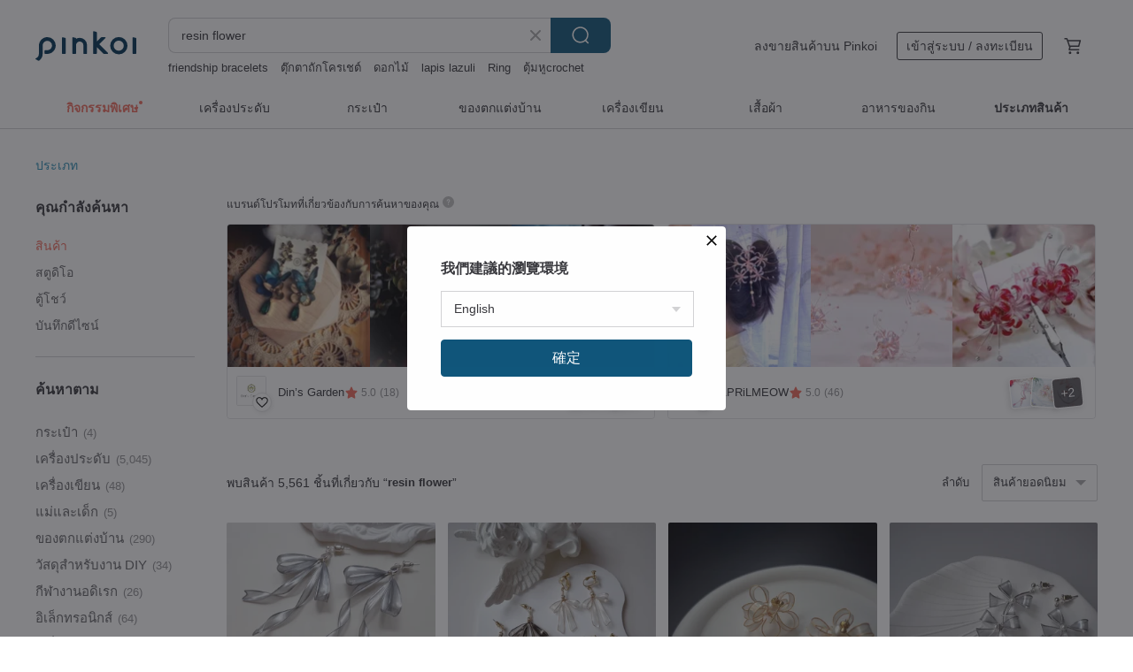

--- FILE ---
content_type: text/html; charset=utf-8
request_url: https://th.pinkoi.com/search?q=resin%20flower
body_size: 22006
content:

<!doctype html>

<html lang="th" class="web no-js s-not-login s-th webkit" xmlns:fb="http://ogp.me/ns/fb#">
<head prefix="og: http://ogp.me/ns# fb: http://ogp.me/ns/fb# ilovepinkoi: http://ogp.me/ns/fb/ilovepinkoi#">
    <meta charset="utf-8">

        <title>ผลการค้นหาทั้งหมด resin flower | resin flower | Pinkoi | ตลาดซื้อขายสินค้าดีไซน์ระหว่างประเทศของเอเชีย</title>
    <meta name="keywords" content="resin flower">

        <meta name="description" content="「resin flower」ผลการค้นหา - 5,561 รายการ Drifting Stardust Gold French Bow Resin EarringsUS$ 44.79 Twin Fireworks-Handmade Crystal Flower Resin Jewelry Gift Girlfriend JewelryUS$ 58.50 Red Flower - No. 22 Peach PinkUS$ 28.34 ค้าหางานดีไซน์ด้วยคีย์เวิร์ด">

    <meta name="twitter:card" content="summary_large_image">

        <meta property="og:title" content="resin flower | Pinkoi">
        <meta property="og:description" content="「resin flower」ผลการค้นหา - 5,561 รายการ Drifting Stardust Gold French Bow Resin EarringsUS$ 44.79 Twin Fireworks-Handmade Crystal Flower Resin Jewelry Gift Girlfriend JewelryUS$ 58.50 Red Flower - No. 22 Peach PinkUS$ 28.34 ค้าหางานดีไซน์ด้วยคีย์เวิร์ด">
        <meta property="og:image" content="https://cdn01.pinkoi.com/product/Mf5vevfD/0/1/800x0.jpg">

    <meta property="og:type" content="product">
        <meta property="og:url" content="https://th.pinkoi.com/search?q=resin+flower"><link rel="canonical" href="https://th.pinkoi.com/search?q=resin+flower"><link rel="next" href="https://th.pinkoi.com/search?q=resin+flower&page=2"><link rel="alternate" hreflang="zh-Hant" href="https://www.pinkoi.com/search?q=resin+flower"><link rel="alternate" hreflang="zh-Hant-HK" href="https://hk.pinkoi.com/search?q=resin+flower"><link rel="alternate" hreflang="zh-Hans" href="https://cn.pinkoi.com/search?q=resin+flower"><link rel="alternate" hreflang="en" href="https://en.pinkoi.com/search?q=resin+flower"><link rel="alternate" hreflang="th" href="https://th.pinkoi.com/search?q=resin+flower"><link rel="alternate" hreflang="ja" href="https://jp.pinkoi.com/search?q=resin+flower"><link rel="alternate" hreflang="ko" href="https://kr.pinkoi.com/search?q=resin+flower">

    <link rel="alternate" href="android-app://com.pinkoi/http/th.pinkoi.com/search?q=resin+flower">

        <script type="application/ld+json">{"@context": "http://schema.org", "@type": "BreadcrumbList", "itemListElement": [{"@type": "ListItem", "position": 1, "item": {"@id": "https://th.pinkoi.com", "name": "Pinkoi"}}, {"@type": "ListItem", "position": 2, "item": {"@id": "https://th.pinkoi.com/search", "name": "Search"}}, {"@type": "ListItem", "position": 3, "item": {"@id": "https://th.pinkoi.com/search?q=resin+flower", "name": "resin flower"}}]}</script>

        <script type="application/ld+json">{"@context": "http://schema.org", "@type": "Product", "productID": "Mf5vevfD", "sku": "Mf5vevfD", "name": "Drifting Stardust Gold French Bow Resin Earrings", "description": "Either Side Store Handmade", "image": ["https://cdn01.pinkoi.com/product/Mf5vevfD/0/1/500x0.jpg"], "brand": {"@type": "Brand", "name": "Either Side Store"}, "offers": {"@type": "Offer", "priceCurrency": "THB", "price": 1077, "availability": "http://schema.org/InStock", "priceValidUntil": "2026-07-23", "itemCondition": "http://schema.org/NewCondition", "url": "https://th.pinkoi.com/product/Mf5vevfD", "seller": {"@type": "Organization", "name": "Either Side Store", "url": "https://th.pinkoi.com/store/eithersidestore"}, "hasMerchantReturnPolicy": [{"@type": "MerchantReturnPolicy", "returnPolicyCategory": "https://schema.org/MerchantReturnFiniteReturnWindow", "merchantReturnDays": 7, "returnMethod": "https://schema.org/ReturnByMail", "returnFees": "https://schema.org/FreeReturn", "applicableCountry": ["TW", "HK", "MO", "TH", "JP", "CN", "US", "SG", "CA"]}]}, "aggregateRating": {"@type": "AggregateRating", "ratingValue": 5.0, "reviewCount": 646}}</script><script type="application/ld+json">{"@context": "http://schema.org", "@type": "Product", "productID": "adwTuS9v", "sku": "adwTuS9v", "name": "Twin Fireworks-Handmade Crystal Flower Resin Jewelry Gift Girlfriend Jewelry", "description": "Twin Fireworks\nSize  Flat measurement Earring diameter about  4 cm", "image": ["https://cdn01.pinkoi.com/product/adwTuS9v/0/1/500x0.jpg"], "brand": {"@type": "Brand", "name": "R\u0026J Studio"}, "offers": {"@type": "Offer", "priceCurrency": "THB", "price": 1406, "availability": "http://schema.org/InStock", "priceValidUntil": "2026-07-23", "itemCondition": "http://schema.org/NewCondition", "url": "https://th.pinkoi.com/product/adwTuS9v", "seller": {"@type": "Organization", "name": "R\u0026J Studio", "url": "https://th.pinkoi.com/store/rivaandjamie"}, "hasMerchantReturnPolicy": [{"@type": "MerchantReturnPolicy", "returnPolicyCategory": "https://schema.org/MerchantReturnFiniteReturnWindow", "merchantReturnDays": 7, "returnMethod": "https://schema.org/ReturnByMail", "returnFees": "https://schema.org/FreeReturn", "applicableCountry": ["TW", "HK", "MO", "TH", "JP", "CN", "US", "SG", "CA"]}]}, "aggregateRating": {"@type": "AggregateRating", "ratingValue": 4.9, "reviewCount": 102}}</script><script type="application/ld+json">{"@context": "http://schema.org", "@type": "Product", "productID": "RwdQwLbF", "sku": "RwdQwLbF", "name": "Red Flower - No. 22 Peach Pink", "description": "Features 14k gold-filled posts  Handcrafted with 14k gold-filled wire and natural millet pearls", "image": ["https://cdn01.pinkoi.com/product/RwdQwLbF/0/1/500x0.jpg"], "brand": {"@type": "Brand", "name": "hung-hua"}, "offers": {"@type": "Offer", "priceCurrency": "THB", "price": 682, "availability": "http://schema.org/InStock", "priceValidUntil": "2026-07-23", "itemCondition": "http://schema.org/NewCondition", "url": "https://th.pinkoi.com/product/RwdQwLbF", "seller": {"@type": "Organization", "name": "hung-hua", "url": "https://th.pinkoi.com/store/hung-hua"}, "hasMerchantReturnPolicy": [{"@type": "MerchantReturnPolicy", "returnPolicyCategory": "https://schema.org/MerchantReturnFiniteReturnWindow", "merchantReturnDays": 7, "returnMethod": "https://schema.org/ReturnByMail", "returnFees": "https://schema.org/FreeReturn", "applicableCountry": ["TW", "HK", "MO", "TH", "JP", "CN", "US", "SG", "CA"]}]}, "aggregateRating": {"@type": "AggregateRating", "ratingValue": 5.0, "reviewCount": 442}}</script><script type="application/ld+json">{"@context": "http://schema.org", "@type": "Product", "productID": "TPr6TwsV", "sku": "TPr6TwsV", "name": "In Stock | Small Leaf | Ear Cuff Resin Flower", "description": "Handmade in Taiwan  this small leaf design looks beautiful whether worn alone or stacked  This ear cuff can be worn on either the left or right ear", "image": ["https://cdn01.pinkoi.com/product/TPr6TwsV/0/2/500x0.jpg"], "brand": {"@type": "Brand", "name": "Fragments of Dreams"}, "offers": {"@type": "Offer", "priceCurrency": "THB", "price": 528, "availability": "http://schema.org/InStock", "priceValidUntil": "2026-07-23", "itemCondition": "http://schema.org/NewCondition", "url": "https://th.pinkoi.com/product/TPr6TwsV", "seller": {"@type": "Organization", "name": "Fragments of Dreams", "url": "https://th.pinkoi.com/store/fragments-of-girlsdream"}, "hasMerchantReturnPolicy": [{"@type": "MerchantReturnPolicy", "returnPolicyCategory": "https://schema.org/MerchantReturnFiniteReturnWindow", "merchantReturnDays": 7, "returnMethod": "https://schema.org/ReturnByMail", "returnFees": "https://schema.org/FreeReturn", "applicableCountry": ["TW", "HK", "MO", "TH", "JP", "CN", "US", "SG", "CA"]}]}, "aggregateRating": {"@type": "AggregateRating", "ratingValue": 5.0, "reviewCount": 147}}</script><script type="application/ld+json">{"@context": "http://schema.org", "@type": "Product", "productID": "2HYLyjDp", "sku": "2HYLyjDp", "name": "Resin / earring / green / Real Flower Jewelry, Hippie earrings, Gifts, Pressed F", "description": "- A L O T S S -", "image": ["https://cdn01.pinkoi.com/product/2HYLyjDp/0/1/500x0.jpg"], "brand": {"@type": "Brand", "name": "ALOTSS"}, "offers": {"@type": "Offer", "priceCurrency": "THB", "price": 639, "availability": "http://schema.org/InStock", "priceValidUntil": "2026-07-23", "itemCondition": "http://schema.org/NewCondition", "url": "https://th.pinkoi.com/product/2HYLyjDp", "seller": {"@type": "Organization", "name": "ALOTSS", "url": "https://th.pinkoi.com/store/alotss-jewelry"}, "hasMerchantReturnPolicy": [{"@type": "MerchantReturnPolicy", "returnPolicyCategory": "https://schema.org/MerchantReturnFiniteReturnWindow", "merchantReturnDays": 7, "returnMethod": "https://schema.org/ReturnByMail", "returnFees": "https://schema.org/FreeReturn", "applicableCountry": ["TW", "HK", "MO", "TH", "JP", "CN", "US", "SG", "CA"]}]}, "aggregateRating": {"@type": "AggregateRating", "ratingValue": 4.8, "reviewCount": 39}}</script><script type="application/ld+json">{"@context": "http://schema.org", "@type": "Product", "productID": "9kD6UNXi", "sku": "9kD6UNXi", "name": "\u3010Blooming Project\u3011- Lingering Ink", "description": "Featuring 14k gold-filled ear acupuncture posts  Handcrafted with 14k gold-filled wire  these are exceptionally lightweight  offering a subtle  translucent grey with a hint of purple  distinct from the saturation of other designs \nThe ear acupuncture posts are pure silver plated with 14k gold  For clip-on options  both the screw-back and the fish-hook styles are available", "image": ["https://cdn01.pinkoi.com/product/9kD6UNXi/0/1/500x0.jpg"], "brand": {"@type": "Brand", "name": "hung-hua"}, "offers": {"@type": "Offer", "priceCurrency": "THB", "price": 791, "availability": "http://schema.org/InStock", "priceValidUntil": "2026-07-23", "itemCondition": "http://schema.org/NewCondition", "url": "https://th.pinkoi.com/product/9kD6UNXi", "seller": {"@type": "Organization", "name": "hung-hua", "url": "https://th.pinkoi.com/store/hung-hua"}, "hasMerchantReturnPolicy": [{"@type": "MerchantReturnPolicy", "returnPolicyCategory": "https://schema.org/MerchantReturnFiniteReturnWindow", "merchantReturnDays": 7, "returnMethod": "https://schema.org/ReturnByMail", "returnFees": "https://schema.org/FreeReturn", "applicableCountry": ["TW", "HK", "MO", "TH", "JP", "CN", "US", "SG", "CA"]}]}, "aggregateRating": {"@type": "AggregateRating", "ratingValue": 5.0, "reviewCount": 442}}</script><script type="application/ld+json">{"@context": "http://schema.org", "@type": "Product", "productID": "HYvZixTD", "sku": "HYvZixTD", "name": "Camellia earrings / earrings / Clip-On flower temperament resin earrings", "description": "Under the light  you can see the soft and lustrous subtle pearlescent color  Use gold-plated Bronze to wrap a layer of petals  color and then combine to complete this complex simulation of flowers  which can be changed to alloy Clip-On", "image": ["https://cdn01.pinkoi.com/product/HYvZixTD/0/1/500x0.jpg"], "brand": {"@type": "Brand", "name": "Twinkle Macao"}, "offers": {"@type": "Offer", "priceCurrency": "THB", "price": 1123, "availability": "http://schema.org/InStock", "priceValidUntil": "2026-07-23", "itemCondition": "http://schema.org/NewCondition", "url": "https://th.pinkoi.com/product/HYvZixTD", "seller": {"@type": "Organization", "name": "Twinkle Macao", "url": "https://th.pinkoi.com/store/twinkleaccessories"}, "hasMerchantReturnPolicy": [{"@type": "MerchantReturnPolicy", "returnPolicyCategory": "https://schema.org/MerchantReturnFiniteReturnWindow", "merchantReturnDays": 7, "returnMethod": "https://schema.org/ReturnByMail", "returnFees": "https://schema.org/FreeReturn", "applicableCountry": ["TW", "HK", "MO", "TH", "JP", "CN", "US", "SG", "CA"]}]}, "aggregateRating": {"@type": "AggregateRating", "ratingValue": 4.9, "reviewCount": 11}}</script><script type="application/ld+json">{"@context": "http://schema.org", "@type": "Product", "productID": "n63cd5gy", "sku": "n63cd5gy", "name": "Blush Lilac Ribbon Earrings Powder \u00d7 Lavender", "description": "Crafted through a series of advanced techniques\nThree-dimensional ribbon earrings", "image": ["https://cdn02.pinkoi.com/product/n63cd5gy/0/1/500x0.jpg"], "brand": {"@type": "Brand", "name": "Jyushijo | Original resin"}, "offers": {"@type": "Offer", "priceCurrency": "THB", "price": 6108, "availability": "http://schema.org/InStock", "priceValidUntil": "2026-07-23", "itemCondition": "http://schema.org/NewCondition", "url": "https://th.pinkoi.com/product/n63cd5gy", "seller": {"@type": "Organization", "name": "Jyushijo | Original resin", "url": "https://th.pinkoi.com/store/jyushi-no-onna"}, "hasMerchantReturnPolicy": [{"@type": "MerchantReturnPolicy", "returnPolicyCategory": "https://schema.org/MerchantReturnFiniteReturnWindow", "merchantReturnDays": 7, "returnMethod": "https://schema.org/ReturnByMail", "returnFees": "https://schema.org/FreeReturn", "applicableCountry": ["TW", "HK", "MO", "TH", "JP", "CN", "US", "SG", "CA"]}]}, "aggregateRating": {"@type": "AggregateRating", "ratingValue": 4.9, "reviewCount": 229}}</script><script type="application/ld+json">{"@context": "http://schema.org", "@type": "Product", "productID": "nwHFs2rV", "sku": "nwHFs2rV", "name": "Red Flower - No.47 Citrus Earrings", "description": "Featuring 14k gold-filled posts  Handcrafted with 14k gold-filled wire  these earrings showcase a vibrant and charming arrangement of orange  yellow  and white flowers \nThe posts are made of 14k gold-plated sterling silver  For clip-on earrings  a secure plate clip-on is used", "image": ["https://cdn01.pinkoi.com/product/nwHFs2rV/0/1/500x0.jpg"], "brand": {"@type": "Brand", "name": "hung-hua"}, "offers": {"@type": "Offer", "priceCurrency": "THB", "price": 572, "availability": "http://schema.org/InStock", "priceValidUntil": "2026-07-23", "itemCondition": "http://schema.org/NewCondition", "url": "https://th.pinkoi.com/product/nwHFs2rV", "seller": {"@type": "Organization", "name": "hung-hua", "url": "https://th.pinkoi.com/store/hung-hua"}, "hasMerchantReturnPolicy": [{"@type": "MerchantReturnPolicy", "returnPolicyCategory": "https://schema.org/MerchantReturnFiniteReturnWindow", "merchantReturnDays": 7, "returnMethod": "https://schema.org/ReturnByMail", "returnFees": "https://schema.org/FreeReturn", "applicableCountry": ["TW", "HK", "MO", "TH", "JP", "CN", "US", "SG", "CA"]}]}, "aggregateRating": {"@type": "AggregateRating", "ratingValue": 5.0, "reviewCount": 442}}</script><script type="application/ld+json">{"@context": "http://schema.org", "@type": "Product", "productID": "QqyVRp5t", "sku": "QqyVRp5t", "name": "Heaven's Gate Yellow Flower Frame Draped Resin Earrings", "description": "Either Side Store Handmade", "image": ["https://cdn01.pinkoi.com/product/QqyVRp5t/0/2/500x0.jpg"], "brand": {"@type": "Brand", "name": "Either Side Store"}, "offers": {"@type": "Offer", "priceCurrency": "THB", "price": 1187, "availability": "http://schema.org/InStock", "priceValidUntil": "2026-07-23", "itemCondition": "http://schema.org/NewCondition", "url": "https://th.pinkoi.com/product/QqyVRp5t", "seller": {"@type": "Organization", "name": "Either Side Store", "url": "https://th.pinkoi.com/store/eithersidestore"}, "hasMerchantReturnPolicy": [{"@type": "MerchantReturnPolicy", "returnPolicyCategory": "https://schema.org/MerchantReturnFiniteReturnWindow", "merchantReturnDays": 7, "returnMethod": "https://schema.org/ReturnByMail", "returnFees": "https://schema.org/FreeReturn", "applicableCountry": ["TW", "HK", "MO", "TH", "JP", "CN", "US", "SG", "CA"]}]}, "aggregateRating": {"@type": "AggregateRating", "ratingValue": 5.0, "reviewCount": 646}}</script><script type="application/ld+json">{"@context": "http://schema.org", "@type": "Product", "productID": "XvM9VJpG", "sku": "XvM9VJpG", "name": "Enchanting Luster Silver French Bow Resin Earrings", "description": "Either Side Store Handmade", "image": ["https://cdn01.pinkoi.com/product/XvM9VJpG/0/2/500x0.jpg"], "brand": {"@type": "Brand", "name": "Either Side Store"}, "offers": {"@type": "Offer", "priceCurrency": "THB", "price": 1077, "availability": "http://schema.org/InStock", "priceValidUntil": "2026-07-23", "itemCondition": "http://schema.org/NewCondition", "url": "https://th.pinkoi.com/product/XvM9VJpG", "seller": {"@type": "Organization", "name": "Either Side Store", "url": "https://th.pinkoi.com/store/eithersidestore"}, "hasMerchantReturnPolicy": [{"@type": "MerchantReturnPolicy", "returnPolicyCategory": "https://schema.org/MerchantReturnFiniteReturnWindow", "merchantReturnDays": 7, "returnMethod": "https://schema.org/ReturnByMail", "returnFees": "https://schema.org/FreeReturn", "applicableCountry": ["TW", "HK", "MO", "TH", "JP", "CN", "US", "SG", "CA"]}]}, "aggregateRating": {"@type": "AggregateRating", "ratingValue": 5.0, "reviewCount": 646}}</script><script type="application/ld+json">{"@context": "http://schema.org", "@type": "Product", "productID": "LDrKUZyy", "sku": "LDrKUZyy", "name": "\u3010Celestial Sea\u3011 - The Wave", "description": "Material  Sterling silver posts  The colors are a blend of indigo and navy blue  Please note that the purple hue seen in outdoor photos is due to light interaction  and the actual color is a clearer navy blue  We encourage you to view customer feedback photos for a more accurate representation", "image": ["https://cdn02.pinkoi.com/product/LDrKUZyy/0/1/500x0.jpg"], "brand": {"@type": "Brand", "name": "hung-hua"}, "offers": {"@type": "Offer", "priceCurrency": "THB", "price": 747, "availability": "http://schema.org/InStock", "priceValidUntil": "2026-07-23", "itemCondition": "http://schema.org/NewCondition", "url": "https://th.pinkoi.com/product/LDrKUZyy", "seller": {"@type": "Organization", "name": "hung-hua", "url": "https://th.pinkoi.com/store/hung-hua"}, "hasMerchantReturnPolicy": [{"@type": "MerchantReturnPolicy", "returnPolicyCategory": "https://schema.org/MerchantReturnFiniteReturnWindow", "merchantReturnDays": 7, "returnMethod": "https://schema.org/ReturnByMail", "returnFees": "https://schema.org/FreeReturn", "applicableCountry": ["TW", "HK", "MO", "TH", "JP", "CN", "US", "SG", "CA"]}]}, "aggregateRating": {"@type": "AggregateRating", "ratingValue": 5.0, "reviewCount": 442}}</script><script type="application/ld+json">{"@context": "http://schema.org", "@type": "Product", "productID": "BkxWb4cL", "sku": "BkxWb4cL", "name": "Lost in Paris Black French Bow Resin Post Earrings", "description": "Either Side Store Handmade", "image": ["https://cdn01.pinkoi.com/product/BkxWb4cL/0/1/500x0.jpg"], "brand": {"@type": "Brand", "name": "Either Side Store"}, "offers": {"@type": "Offer", "priceCurrency": "THB", "price": 1077, "availability": "http://schema.org/InStock", "priceValidUntil": "2026-07-23", "itemCondition": "http://schema.org/NewCondition", "url": "https://th.pinkoi.com/product/BkxWb4cL", "seller": {"@type": "Organization", "name": "Either Side Store", "url": "https://th.pinkoi.com/store/eithersidestore"}, "hasMerchantReturnPolicy": [{"@type": "MerchantReturnPolicy", "returnPolicyCategory": "https://schema.org/MerchantReturnFiniteReturnWindow", "merchantReturnDays": 7, "returnMethod": "https://schema.org/ReturnByMail", "returnFees": "https://schema.org/FreeReturn", "applicableCountry": ["TW", "HK", "MO", "TH", "JP", "CN", "US", "SG", "CA"]}]}, "aggregateRating": {"@type": "AggregateRating", "ratingValue": 5.0, "reviewCount": 646}}</script><script type="application/ld+json">{"@context": "http://schema.org", "@type": "Product", "productID": "SnMJtbaZ", "sku": "SnMJtbaZ", "name": "Gift of Love Green Small Resin Earring", "description": "Either Side Store Handmade", "image": ["https://cdn01.pinkoi.com/product/SnMJtbaZ/0/1/500x0.jpg"], "brand": {"@type": "Brand", "name": "Either Side Store"}, "offers": {"@type": "Offer", "priceCurrency": "THB", "price": 967, "availability": "http://schema.org/InStock", "priceValidUntil": "2026-07-23", "itemCondition": "http://schema.org/NewCondition", "url": "https://th.pinkoi.com/product/SnMJtbaZ", "seller": {"@type": "Organization", "name": "Either Side Store", "url": "https://th.pinkoi.com/store/eithersidestore"}, "hasMerchantReturnPolicy": [{"@type": "MerchantReturnPolicy", "returnPolicyCategory": "https://schema.org/MerchantReturnFiniteReturnWindow", "merchantReturnDays": 7, "returnMethod": "https://schema.org/ReturnByMail", "returnFees": "https://schema.org/FreeReturn", "applicableCountry": ["TW", "HK", "MO", "TH", "JP", "CN", "US", "SG", "CA"]}]}, "aggregateRating": {"@type": "AggregateRating", "ratingValue": 5.0, "reviewCount": 646}}</script><script type="application/ld+json">{"@context": "http://schema.org", "@type": "Product", "productID": "mANgEd8D", "sku": "mANgEd8D", "name": "Flexible Love - Green Double Snowball Resin Earrings", "description": "Either Side Store Handmade", "image": ["https://cdn01.pinkoi.com/product/mANgEd8D/0/1/500x0.jpg"], "brand": {"@type": "Brand", "name": "Either Side Store"}, "offers": {"@type": "Offer", "priceCurrency": "THB", "price": 1406, "availability": "http://schema.org/InStock", "priceValidUntil": "2026-07-23", "itemCondition": "http://schema.org/NewCondition", "url": "https://th.pinkoi.com/product/mANgEd8D", "seller": {"@type": "Organization", "name": "Either Side Store", "url": "https://th.pinkoi.com/store/eithersidestore"}, "hasMerchantReturnPolicy": [{"@type": "MerchantReturnPolicy", "returnPolicyCategory": "https://schema.org/MerchantReturnFiniteReturnWindow", "merchantReturnDays": 7, "returnMethod": "https://schema.org/ReturnByMail", "returnFees": "https://schema.org/FreeReturn", "applicableCountry": ["TW", "HK", "MO", "TH", "JP", "CN", "US", "SG", "CA"]}]}, "aggregateRating": {"@type": "AggregateRating", "ratingValue": 5.0, "reviewCount": 646}}</script><script type="application/ld+json">{"@context": "http://schema.org", "@type": "Product", "productID": "5PeUxPjZ", "sku": "5PeUxPjZ", "name": "Midea listen to the vintage distressed crystal flower bridal headdress crystal flower resin wreath", "description": "Midea listen to the vintage distressed crystal flower bridal headdress crystal flower resin wreath", "image": ["https://cdn01.pinkoi.com/product/5PeUxPjZ/0/3/500x0.jpg"], "brand": {"@type": "Brand", "name": "rosequeen"}, "offers": {"@type": "Offer", "priceCurrency": "THB", "price": 2944, "availability": "http://schema.org/InStock", "priceValidUntil": "2026-07-23", "itemCondition": "http://schema.org/NewCondition", "url": "https://th.pinkoi.com/product/5PeUxPjZ", "seller": {"@type": "Organization", "name": "rosequeen", "url": "https://th.pinkoi.com/store/rosequeen"}, "hasMerchantReturnPolicy": [{"@type": "MerchantReturnPolicy", "returnPolicyCategory": "https://schema.org/MerchantReturnFiniteReturnWindow", "merchantReturnDays": 7, "returnMethod": "https://schema.org/ReturnByMail", "returnFees": "https://schema.org/FreeReturn", "applicableCountry": ["TW", "HK", "MO", "TH", "JP", "CN", "US", "SG", "CA"]}]}, "aggregateRating": {"@type": "AggregateRating", "ratingValue": 5.0, "reviewCount": 309}}</script><script type="application/ld+json">{"@context": "http://schema.org", "@type": "Product", "productID": "HeJyK6Th", "sku": "HeJyK6Th", "name": "Enchanting Luster Gold French Bow Resin Earrings", "description": "Either Side Store Handmade", "image": ["https://cdn01.pinkoi.com/product/HeJyK6Th/0/1/500x0.jpg"], "brand": {"@type": "Brand", "name": "Either Side Store"}, "offers": {"@type": "Offer", "priceCurrency": "THB", "price": 1077, "availability": "http://schema.org/InStock", "priceValidUntil": "2026-07-23", "itemCondition": "http://schema.org/NewCondition", "url": "https://th.pinkoi.com/product/HeJyK6Th", "seller": {"@type": "Organization", "name": "Either Side Store", "url": "https://th.pinkoi.com/store/eithersidestore"}, "hasMerchantReturnPolicy": [{"@type": "MerchantReturnPolicy", "returnPolicyCategory": "https://schema.org/MerchantReturnFiniteReturnWindow", "merchantReturnDays": 7, "returnMethod": "https://schema.org/ReturnByMail", "returnFees": "https://schema.org/FreeReturn", "applicableCountry": ["TW", "HK", "MO", "TH", "JP", "CN", "US", "SG", "CA"]}]}, "aggregateRating": {"@type": "AggregateRating", "ratingValue": 5.0, "reviewCount": 646}}</script><script type="application/ld+json">{"@context": "http://schema.org", "@type": "Product", "productID": "va2P52eM", "sku": "va2P52eM", "name": "Floral Ode - Resin Flower Earrings", "description": "Either Side Store Handmade", "image": ["https://cdn02.pinkoi.com/product/va2P52eM/0/1/500x0.jpg"], "brand": {"@type": "Brand", "name": "Either Side Store"}, "offers": {"@type": "Offer", "priceCurrency": "THB", "price": 967, "availability": "http://schema.org/InStock", "priceValidUntil": "2026-07-23", "itemCondition": "http://schema.org/NewCondition", "url": "https://th.pinkoi.com/product/va2P52eM", "seller": {"@type": "Organization", "name": "Either Side Store", "url": "https://th.pinkoi.com/store/eithersidestore"}, "hasMerchantReturnPolicy": [{"@type": "MerchantReturnPolicy", "returnPolicyCategory": "https://schema.org/MerchantReturnFiniteReturnWindow", "merchantReturnDays": 7, "returnMethod": "https://schema.org/ReturnByMail", "returnFees": "https://schema.org/FreeReturn", "applicableCountry": ["TW", "HK", "MO", "TH", "JP", "CN", "US", "SG", "CA"]}]}, "aggregateRating": {"@type": "AggregateRating", "ratingValue": 5.0, "reviewCount": 646}}</script><script type="application/ld+json">{"@context": "http://schema.org", "@type": "Product", "productID": "twPhnBRk", "sku": "twPhnBRk", "name": "\u3010Starry Sea\u3011 - Shimmering Light", "description": "Materials  Sterling silver posts  Austrian crystals  The curved silver wire embodies the waves of the vast ocean  while the dangling blue resin and crystals shimmer like light on the sea's surface", "image": ["https://cdn01.pinkoi.com/product/twPhnBRk/0/1/500x0.jpg"], "brand": {"@type": "Brand", "name": "hung-hua"}, "offers": {"@type": "Offer", "priceCurrency": "THB", "price": 967, "availability": "http://schema.org/InStock", "priceValidUntil": "2026-07-23", "itemCondition": "http://schema.org/NewCondition", "url": "https://th.pinkoi.com/product/twPhnBRk", "seller": {"@type": "Organization", "name": "hung-hua", "url": "https://th.pinkoi.com/store/hung-hua"}, "hasMerchantReturnPolicy": [{"@type": "MerchantReturnPolicy", "returnPolicyCategory": "https://schema.org/MerchantReturnFiniteReturnWindow", "merchantReturnDays": 7, "returnMethod": "https://schema.org/ReturnByMail", "returnFees": "https://schema.org/FreeReturn", "applicableCountry": ["TW", "HK", "MO", "TH", "JP", "CN", "US", "SG", "CA"]}]}, "aggregateRating": {"@type": "AggregateRating", "ratingValue": 5.0, "reviewCount": 442}}</script><script type="application/ld+json">{"@context": "http://schema.org", "@type": "Product", "productID": "bdyrUZgT", "sku": "bdyrUZgT", "name": "\u3010Traveler\u3011 - Where the Heart Leads", "description": "Materials  14k gold-filled French hooks  14k gold-filled wire wrapping  Austrian crystals \nThe most opulent design in the Traveler series  designed to accompany you on your journeys  witnessing more beautiful sights alongside you", "image": ["https://cdn01.pinkoi.com/product/bdyrUZgT/0/2/500x0.jpg"], "brand": {"@type": "Brand", "name": "hung-hua"}, "offers": {"@type": "Offer", "priceCurrency": "THB", "price": 1967, "availability": "http://schema.org/InStock", "priceValidUntil": "2026-07-23", "itemCondition": "http://schema.org/NewCondition", "url": "https://th.pinkoi.com/product/bdyrUZgT", "seller": {"@type": "Organization", "name": "hung-hua", "url": "https://th.pinkoi.com/store/hung-hua"}, "hasMerchantReturnPolicy": [{"@type": "MerchantReturnPolicy", "returnPolicyCategory": "https://schema.org/MerchantReturnFiniteReturnWindow", "merchantReturnDays": 7, "returnMethod": "https://schema.org/ReturnByMail", "returnFees": "https://schema.org/FreeReturn", "applicableCountry": ["TW", "HK", "MO", "TH", "JP", "CN", "US", "SG", "CA"]}]}, "aggregateRating": {"@type": "AggregateRating", "ratingValue": 5.0, "reviewCount": 442}}</script><script type="application/ld+json">{"@context": "http://schema.org", "@type": "Product", "productID": "XEnraSNr", "sku": "XEnraSNr", "name": "Lost in Paris - Lilac French Bow Resin Post Earrings", "description": "Either Side Store Handmade", "image": ["https://cdn01.pinkoi.com/product/XEnraSNr/0/2/500x0.jpg"], "brand": {"@type": "Brand", "name": "Either Side Store"}, "offers": {"@type": "Offer", "priceCurrency": "THB", "price": 1077, "availability": "http://schema.org/InStock", "priceValidUntil": "2026-07-23", "itemCondition": "http://schema.org/NewCondition", "url": "https://th.pinkoi.com/product/XEnraSNr", "seller": {"@type": "Organization", "name": "Either Side Store", "url": "https://th.pinkoi.com/store/eithersidestore"}, "hasMerchantReturnPolicy": [{"@type": "MerchantReturnPolicy", "returnPolicyCategory": "https://schema.org/MerchantReturnFiniteReturnWindow", "merchantReturnDays": 7, "returnMethod": "https://schema.org/ReturnByMail", "returnFees": "https://schema.org/FreeReturn", "applicableCountry": ["TW", "HK", "MO", "TH", "JP", "CN", "US", "SG", "CA"]}]}, "aggregateRating": {"@type": "AggregateRating", "ratingValue": 5.0, "reviewCount": 646}}</script><script type="application/ld+json">{"@context": "http://schema.org", "@type": "Product", "productID": "nFvuzq6k", "sku": "nFvuzq6k", "name": "Jellyfish Blue Draped Resin Earrings", "description": "Either Side Store Handmade", "image": ["https://cdn01.pinkoi.com/product/nFvuzq6k/0/2/500x0.jpg"], "brand": {"@type": "Brand", "name": "Either Side Store"}, "offers": {"@type": "Offer", "priceCurrency": "THB", "price": 1187, "availability": "http://schema.org/InStock", "priceValidUntil": "2026-07-23", "itemCondition": "http://schema.org/NewCondition", "url": "https://th.pinkoi.com/product/nFvuzq6k", "seller": {"@type": "Organization", "name": "Either Side Store", "url": "https://th.pinkoi.com/store/eithersidestore"}, "hasMerchantReturnPolicy": [{"@type": "MerchantReturnPolicy", "returnPolicyCategory": "https://schema.org/MerchantReturnFiniteReturnWindow", "merchantReturnDays": 7, "returnMethod": "https://schema.org/ReturnByMail", "returnFees": "https://schema.org/FreeReturn", "applicableCountry": ["TW", "HK", "MO", "TH", "JP", "CN", "US", "SG", "CA"]}]}, "aggregateRating": {"@type": "AggregateRating", "ratingValue": 5.0, "reviewCount": 646}}</script><script type="application/ld+json">{"@context": "http://schema.org", "@type": "Product", "productID": "MCE4XuEV", "sku": "MCE4XuEV", "name": "[Hydrangea Bracelet] Hydrangea Bracelet Blue Purple Light Blue 14kgf Resin Flower Hand", "description": "Material \nUV resin  Bronze\nBracelet 14kgf High Color Retention Anti-Allergy\nWith extension chain for fine-tuning the length", "image": ["https://cdn01.pinkoi.com/product/MCE4XuEV/0/3/500x0.jpg"], "brand": {"@type": "Brand", "name": "olistudio"}, "offers": {"@type": "Offer", "priceCurrency": "THB", "price": 868, "availability": "http://schema.org/InStock", "priceValidUntil": "2026-07-23", "itemCondition": "http://schema.org/NewCondition", "url": "https://th.pinkoi.com/product/MCE4XuEV", "seller": {"@type": "Organization", "name": "olistudio", "url": "https://th.pinkoi.com/store/olistudio"}, "hasMerchantReturnPolicy": [{"@type": "MerchantReturnPolicy", "returnPolicyCategory": "https://schema.org/MerchantReturnFiniteReturnWindow", "merchantReturnDays": 7, "returnMethod": "https://schema.org/ReturnByMail", "returnFees": "https://schema.org/FreeReturn", "applicableCountry": ["TW", "HK", "MO", "TH", "JP", "CN", "US", "SG", "CA"]}]}, "aggregateRating": {"@type": "AggregateRating", "ratingValue": 5.0, "reviewCount": 1720}}</script><script type="application/ld+json">{"@context": "http://schema.org", "@type": "Product", "productID": "NWfzfQgQ", "sku": "NWfzfQgQ", "name": "[Flower Collection] Spring of the Wild Lily. Lily Flower. Hairpin. Resin Flower Ornament.", "description": "Spring of the Wild Lily\nBlooming across mountains and forests in March\nDedicated to Freedom", "image": ["https://cdn02.pinkoi.com/product/NWfzfQgQ/0/1/500x0.jpg"], "brand": {"@type": "Brand", "name": "Wakakuwa Handmade Acessory"}, "offers": {"@type": "Offer", "priceCurrency": "THB", "price": 1736, "availability": "http://schema.org/InStock", "priceValidUntil": "2026-07-23", "itemCondition": "http://schema.org/NewCondition", "url": "https://th.pinkoi.com/product/NWfzfQgQ", "seller": {"@type": "Organization", "name": "Wakakuwa Handmade Acessory", "url": "https://th.pinkoi.com/store/wakakuwa"}, "hasMerchantReturnPolicy": [{"@type": "MerchantReturnPolicy", "returnPolicyCategory": "https://schema.org/MerchantReturnFiniteReturnWindow", "merchantReturnDays": 7, "returnMethod": "https://schema.org/ReturnByMail", "returnFees": "https://schema.org/FreeReturn", "applicableCountry": ["TW", "HK", "MO", "TH", "JP", "CN", "US", "SG", "CA"]}]}, "aggregateRating": {"@type": "AggregateRating", "ratingValue": 4.9, "reviewCount": 1047}}</script><script type="application/ld+json">{"@context": "http://schema.org", "@type": "Product", "productID": "TpAqb9cQ", "sku": "TpAqb9cQ", "name": "\u3010Veverka\u3011Vintage Wave - Resin Earrings Birthday Gift Crystal Flower Resin Flower Red Earrings", "description": "Vintage Wave   UV Resin Earrings  Vintage style  timeless and enduring after tempering by time   Flower Earrings  Artificial Flower Liquid  Crystal Flower   Can be converted to clip-ons", "image": ["https://cdn02.pinkoi.com/product/TpAqb9cQ/0/1/500x0.jpg"], "brand": {"@type": "Brand", "name": "veverka-studio"}, "offers": {"@type": "Offer", "priceCurrency": "THB", "price": 572, "availability": "http://schema.org/InStock", "priceValidUntil": "2026-07-23", "itemCondition": "http://schema.org/NewCondition", "url": "https://th.pinkoi.com/product/TpAqb9cQ", "seller": {"@type": "Organization", "name": "veverka-studio", "url": "https://th.pinkoi.com/store/veverka-studio"}, "hasMerchantReturnPolicy": [{"@type": "MerchantReturnPolicy", "returnPolicyCategory": "https://schema.org/MerchantReturnFiniteReturnWindow", "merchantReturnDays": 7, "returnMethod": "https://schema.org/ReturnByMail", "returnFees": "https://schema.org/FreeReturn", "applicableCountry": ["TW", "HK", "MO", "TH", "JP", "CN", "US", "SG", "CA"]}]}, "aggregateRating": {"@type": "AggregateRating", "ratingValue": 5.0, "reviewCount": 56}}</script><script type="application/ld+json">{"@context": "http://schema.org", "@type": "Product", "productID": "CPn6iSBX", "sku": "CPn6iSBX", "name": "Red Flower - No.07 Lantana Spike", "description": "This item is available in two styles  ear post and clip-on \nPlease confirm your choice before purchasing", "image": ["https://cdn01.pinkoi.com/product/CPn6iSBX/0/1/500x0.jpg"], "brand": {"@type": "Brand", "name": "hung-hua"}, "offers": {"@type": "Offer", "priceCurrency": "THB", "price": 747, "availability": "http://schema.org/InStock", "priceValidUntil": "2026-07-23", "itemCondition": "http://schema.org/NewCondition", "url": "https://th.pinkoi.com/product/CPn6iSBX", "seller": {"@type": "Organization", "name": "hung-hua", "url": "https://th.pinkoi.com/store/hung-hua"}, "hasMerchantReturnPolicy": [{"@type": "MerchantReturnPolicy", "returnPolicyCategory": "https://schema.org/MerchantReturnFiniteReturnWindow", "merchantReturnDays": 7, "returnMethod": "https://schema.org/ReturnByMail", "returnFees": "https://schema.org/FreeReturn", "applicableCountry": ["TW", "HK", "MO", "TH", "JP", "CN", "US", "SG", "CA"]}]}, "aggregateRating": {"@type": "AggregateRating", "ratingValue": 5.0, "reviewCount": 442}}</script><script type="application/ld+json">{"@context": "http://schema.org", "@type": "Product", "productID": "d7LgNEDN", "sku": "d7LgNEDN", "name": "Handmade Bridal Jewelry Vine Blossom Crystal Resin Flower Earring", "description": "Lady Elegance Original Handmade Jewelry   Bridal Jewelry Vine Blossom Series Crystal Resin Flower Earring", "image": ["https://cdn01.pinkoi.com/product/d7LgNEDN/0/2/500x0.jpg"], "brand": {"@type": "Brand", "name": "Lady Elegance"}, "offers": {"@type": "Offer", "priceCurrency": "THB", "price": 2395, "availability": "http://schema.org/InStock", "priceValidUntil": "2026-07-23", "itemCondition": "http://schema.org/NewCondition", "url": "https://th.pinkoi.com/product/d7LgNEDN", "seller": {"@type": "Organization", "name": "Lady Elegance", "url": "https://th.pinkoi.com/store/ladyelegance"}, "hasMerchantReturnPolicy": [{"@type": "MerchantReturnPolicy", "returnPolicyCategory": "https://schema.org/MerchantReturnFiniteReturnWindow", "merchantReturnDays": 7, "returnMethod": "https://schema.org/ReturnByMail", "returnFees": "https://schema.org/FreeReturn", "applicableCountry": ["TW", "HK", "MO", "TH", "JP", "CN", "US", "SG", "CA"]}]}, "aggregateRating": {"@type": "AggregateRating", "ratingValue": 5.0, "reviewCount": 121}}</script><script type="application/ld+json">{"@context": "http://schema.org", "@type": "Product", "productID": "2CC2W9Ld", "sku": "2CC2W9Ld", "name": "Klimt Silver square drop resin earrings", "description": "Either Side Store Handmade", "image": ["https://cdn01.pinkoi.com/product/2CC2W9Ld/0/2/500x0.jpg"], "brand": {"@type": "Brand", "name": "Either Side Store"}, "offers": {"@type": "Offer", "priceCurrency": "THB", "price": 1077, "availability": "http://schema.org/InStock", "priceValidUntil": "2026-07-23", "itemCondition": "http://schema.org/NewCondition", "url": "https://th.pinkoi.com/product/2CC2W9Ld", "seller": {"@type": "Organization", "name": "Either Side Store", "url": "https://th.pinkoi.com/store/eithersidestore"}, "hasMerchantReturnPolicy": [{"@type": "MerchantReturnPolicy", "returnPolicyCategory": "https://schema.org/MerchantReturnFiniteReturnWindow", "merchantReturnDays": 7, "returnMethod": "https://schema.org/ReturnByMail", "returnFees": "https://schema.org/FreeReturn", "applicableCountry": ["TW", "HK", "MO", "TH", "JP", "CN", "US", "SG", "CA"]}]}, "aggregateRating": {"@type": "AggregateRating", "ratingValue": 5.0, "reviewCount": 646}}</script><script type="application/ld+json">{"@context": "http://schema.org", "@type": "Product", "productID": "56e8YNMt", "sku": "56e8YNMt", "name": "Golden sand flower ball pendant type asymmetric resin earrings", "description": "Either Side Store Handmade", "image": ["https://cdn01.pinkoi.com/product/56e8YNMt/0/2/500x0.jpg"], "brand": {"@type": "Brand", "name": "Either Side Store"}, "offers": {"@type": "Offer", "priceCurrency": "THB", "price": 1187, "availability": "http://schema.org/InStock", "priceValidUntil": "2026-07-23", "itemCondition": "http://schema.org/NewCondition", "url": "https://th.pinkoi.com/product/56e8YNMt", "seller": {"@type": "Organization", "name": "Either Side Store", "url": "https://th.pinkoi.com/store/eithersidestore"}, "hasMerchantReturnPolicy": [{"@type": "MerchantReturnPolicy", "returnPolicyCategory": "https://schema.org/MerchantReturnFiniteReturnWindow", "merchantReturnDays": 7, "returnMethod": "https://schema.org/ReturnByMail", "returnFees": "https://schema.org/FreeReturn", "applicableCountry": ["TW", "HK", "MO", "TH", "JP", "CN", "US", "SG", "CA"]}]}, "aggregateRating": {"@type": "AggregateRating", "ratingValue": 5.0, "reviewCount": 646}}</script><script type="application/ld+json">{"@context": "http://schema.org", "@type": "Product", "productID": "DszSYTFq", "sku": "DszSYTFq", "name": "Red Flower - No.06", "description": "This design is available in two styles  stud earrings and clip-on earrings \nPlease confirm your choice before purchasing \nThe blue-grey color is extremely light  so much so that a friend mistook it for white  However  I maintain it's blue  hence its inclusion in the title", "image": ["https://cdn01.pinkoi.com/product/DszSYTFq/0/1/500x0.jpg"], "brand": {"@type": "Brand", "name": "hung-hua"}, "offers": {"@type": "Offer", "priceCurrency": "THB", "price": 824, "availability": "http://schema.org/InStock", "priceValidUntil": "2026-07-23", "itemCondition": "http://schema.org/NewCondition", "url": "https://th.pinkoi.com/product/DszSYTFq", "seller": {"@type": "Organization", "name": "hung-hua", "url": "https://th.pinkoi.com/store/hung-hua"}, "hasMerchantReturnPolicy": [{"@type": "MerchantReturnPolicy", "returnPolicyCategory": "https://schema.org/MerchantReturnFiniteReturnWindow", "merchantReturnDays": 7, "returnMethod": "https://schema.org/ReturnByMail", "returnFees": "https://schema.org/FreeReturn", "applicableCountry": ["TW", "HK", "MO", "TH", "JP", "CN", "US", "SG", "CA"]}]}, "aggregateRating": {"@type": "AggregateRating", "ratingValue": 5.0, "reviewCount": 442}}</script><script type="application/ld+json">{"@context": "http://schema.org", "@type": "Product", "productID": "UYQwKV9w", "sku": "UYQwKV9w", "name": "Marbled Hydrangea | Ear Cuff Earring Resin Flower Made to Order", "description": "Handmade in Taiwan  this exquisite single hydrangea ear cuff can be worn on either the left or right ear", "image": ["https://cdn02.pinkoi.com/product/UYQwKV9w/0/1/500x0.jpg"], "brand": {"@type": "Brand", "name": "Fragments of Dreams"}, "offers": {"@type": "Offer", "priceCurrency": "THB", "price": 638, "availability": "http://schema.org/InStock", "priceValidUntil": "2026-07-23", "itemCondition": "http://schema.org/NewCondition", "url": "https://th.pinkoi.com/product/UYQwKV9w", "seller": {"@type": "Organization", "name": "Fragments of Dreams", "url": "https://th.pinkoi.com/store/fragments-of-girlsdream"}, "hasMerchantReturnPolicy": [{"@type": "MerchantReturnPolicy", "returnPolicyCategory": "https://schema.org/MerchantReturnFiniteReturnWindow", "merchantReturnDays": 7, "returnMethod": "https://schema.org/ReturnByMail", "returnFees": "https://schema.org/FreeReturn", "applicableCountry": ["TW", "HK", "MO", "TH", "JP", "CN", "US", "SG", "CA"]}]}, "aggregateRating": {"@type": "AggregateRating", "ratingValue": 5.0, "reviewCount": 147}}</script><script type="application/ld+json">{"@context": "http://schema.org", "@type": "Product", "productID": "TuZ2dt5t", "sku": "TuZ2dt5t", "name": "Ever-Flexible Love: Silver Double Snowball Resin Earrings", "description": "Either Side Store Handmade", "image": ["https://cdn01.pinkoi.com/product/TuZ2dt5t/0/1/500x0.jpg"], "brand": {"@type": "Brand", "name": "Either Side Store"}, "offers": {"@type": "Offer", "priceCurrency": "THB", "price": 1406, "availability": "http://schema.org/InStock", "priceValidUntil": "2026-07-23", "itemCondition": "http://schema.org/NewCondition", "url": "https://th.pinkoi.com/product/TuZ2dt5t", "seller": {"@type": "Organization", "name": "Either Side Store", "url": "https://th.pinkoi.com/store/eithersidestore"}, "hasMerchantReturnPolicy": [{"@type": "MerchantReturnPolicy", "returnPolicyCategory": "https://schema.org/MerchantReturnFiniteReturnWindow", "merchantReturnDays": 7, "returnMethod": "https://schema.org/ReturnByMail", "returnFees": "https://schema.org/FreeReturn", "applicableCountry": ["TW", "HK", "MO", "TH", "JP", "CN", "US", "SG", "CA"]}]}, "aggregateRating": {"@type": "AggregateRating", "ratingValue": 5.0, "reviewCount": 646}}</script><script type="application/ld+json">{"@context": "http://schema.org", "@type": "Product", "productID": "aLWg5yzc", "sku": "aLWg5yzc", "name": "Summer Night Series - Iris Pom Pom", "description": "Follow our store to receive a 5  discount coupon\n  IG  Lavana 1995\n\n Summer Night Blue Iris \n\n Product Information \nSize  Approx  2 5 x 8 5cm\nMaterials  Copper wire  Resin\nMetal parts  14k gold-plated  color-fast \nColors  Blue  White  Yellow  Purple\nShipping from  Taiwan", "image": ["https://cdn01.pinkoi.com/product/aLWg5yzc/0/1/500x0.jpg"], "brand": {"@type": "Brand", "name": "Lavana.\u52d2\u74e6\u5a1c"}, "offers": {"@type": "Offer", "priceCurrency": "THB", "price": 3603, "availability": "http://schema.org/InStock", "priceValidUntil": "2026-07-23", "itemCondition": "http://schema.org/NewCondition", "url": "https://th.pinkoi.com/product/aLWg5yzc", "seller": {"@type": "Organization", "name": "Lavana.\u52d2\u74e6\u5a1c", "url": "https://th.pinkoi.com/store/lavana-1995"}, "hasMerchantReturnPolicy": [{"@type": "MerchantReturnPolicy", "returnPolicyCategory": "https://schema.org/MerchantReturnFiniteReturnWindow", "merchantReturnDays": 7, "returnMethod": "https://schema.org/ReturnByMail", "returnFees": "https://schema.org/FreeReturn", "applicableCountry": ["TW", "HK", "MO", "TH", "JP", "CN", "US", "SG", "CA"]}]}, "aggregateRating": {"@type": "AggregateRating", "ratingValue": 5.0, "reviewCount": 35}}</script><script type="application/ld+json">{"@context": "http://schema.org", "@type": "Product", "productID": "6z5mtxJ6", "sku": "6z5mtxJ6", "name": "Margarita Silver Post-Ear Resin Earrings", "description": "Either Side Store Handmade", "image": ["https://cdn01.pinkoi.com/product/6z5mtxJ6/0/1/500x0.jpg"], "brand": {"@type": "Brand", "name": "Either Side Store"}, "offers": {"@type": "Offer", "priceCurrency": "THB", "price": 1077, "availability": "http://schema.org/InStock", "priceValidUntil": "2026-07-23", "itemCondition": "http://schema.org/NewCondition", "url": "https://th.pinkoi.com/product/6z5mtxJ6", "seller": {"@type": "Organization", "name": "Either Side Store", "url": "https://th.pinkoi.com/store/eithersidestore"}, "hasMerchantReturnPolicy": [{"@type": "MerchantReturnPolicy", "returnPolicyCategory": "https://schema.org/MerchantReturnFiniteReturnWindow", "merchantReturnDays": 7, "returnMethod": "https://schema.org/ReturnByMail", "returnFees": "https://schema.org/FreeReturn", "applicableCountry": ["TW", "HK", "MO", "TH", "JP", "CN", "US", "SG", "CA"]}]}, "aggregateRating": {"@type": "AggregateRating", "ratingValue": 5.0, "reviewCount": 646}}</script><script type="application/ld+json">{"@context": "http://schema.org", "@type": "Product", "productID": "bR5YWBNg", "sku": "bR5YWBNg", "name": "[Lily of the Valley in the Wind] Lily of the Valley Crystal Flower Earrings Matte White Handmade Bronze Resin Earrings/ Clip-On", "description": "Material \nUV resin  Bronze\nAnti-allergic medical steel ear hook   18K gold plated Clip-On\n\n size \nLength  6 5 cm\nWidth  3 cm", "image": ["https://cdn01.pinkoi.com/product/bR5YWBNg/0/2/500x0.jpg"], "brand": {"@type": "Brand", "name": "olistudio"}, "offers": {"@type": "Offer", "priceCurrency": "THB", "price": 967, "availability": "http://schema.org/InStock", "priceValidUntil": "2026-07-23", "itemCondition": "http://schema.org/NewCondition", "url": "https://th.pinkoi.com/product/bR5YWBNg", "seller": {"@type": "Organization", "name": "olistudio", "url": "https://th.pinkoi.com/store/olistudio"}, "hasMerchantReturnPolicy": [{"@type": "MerchantReturnPolicy", "returnPolicyCategory": "https://schema.org/MerchantReturnFiniteReturnWindow", "merchantReturnDays": 7, "returnMethod": "https://schema.org/ReturnByMail", "returnFees": "https://schema.org/FreeReturn", "applicableCountry": ["TW", "HK", "MO", "TH", "JP", "CN", "US", "SG", "CA"]}]}, "aggregateRating": {"@type": "AggregateRating", "ratingValue": 5.0, "reviewCount": 1720}}</script><script type="application/ld+json">{"@context": "http://schema.org", "@type": "Product", "productID": "2yEDeWbz", "sku": "2yEDeWbz", "name": "Little Hamster with Real Flower Botanical Earrings", "description": "Crafted with pressed leaves and real flowers  this piece exudes a charming  natural aesthetic  The accessory offers a vintage and elegant feel  making it a truly beautiful handmade adornment \n\n Materials \nHydrangea  real flower    Surgical steel ear post   Rhinestones\n\n Size \nApproximately 8cm in total length", "image": ["https://cdn01.pinkoi.com/product/2yEDeWbz/0/1/500x0.jpg"], "brand": {"@type": "Brand", "name": "Din\u2019s Garden"}, "offers": {"@type": "Offer", "priceCurrency": "THB", "price": 1244, "availability": "http://schema.org/InStock", "priceValidUntil": "2026-07-23", "itemCondition": "http://schema.org/NewCondition", "url": "https://th.pinkoi.com/product/2yEDeWbz", "seller": {"@type": "Organization", "name": "Din\u2019s Garden", "url": "https://th.pinkoi.com/store/dinsgarden"}, "hasMerchantReturnPolicy": [{"@type": "MerchantReturnPolicy", "returnPolicyCategory": "https://schema.org/MerchantReturnFiniteReturnWindow", "merchantReturnDays": 7, "returnMethod": "https://schema.org/ReturnByMail", "returnFees": "https://schema.org/FreeReturn", "applicableCountry": ["TW", "HK", "MO", "TH", "JP", "CN", "US", "SG", "CA"]}]}, "aggregateRating": {"@type": "AggregateRating", "ratingValue": 5.0, "reviewCount": 18}}</script><script type="application/ld+json">{"@context": "http://schema.org", "@type": "Product", "productID": "5gDdyKTh", "sku": "5gDdyKTh", "name": "Bow \u2022 Light Blue - Handmade Resin Earrings for Weddings", "description": "Follow our design studio to receive a 5  discount coupon \n\n Product Details \nSize  Approximately 6 5x4cm\nMaterials  US copper wire  imported resin  imported zircon accessories\nPost  Medical steel   Clip-on  Copper plated 18k screw clip-on", "image": ["https://cdn01.pinkoi.com/product/5gDdyKTh/0/1/500x0.jpg"], "brand": {"@type": "Brand", "name": "AutumnRays Design"}, "offers": {"@type": "Offer", "priceCurrency": "THB", "price": 1406, "availability": "http://schema.org/InStock", "priceValidUntil": "2026-07-23", "itemCondition": "http://schema.org/NewCondition", "url": "https://th.pinkoi.com/product/5gDdyKTh", "seller": {"@type": "Organization", "name": "AutumnRays Design", "url": "https://th.pinkoi.com/store/autumnrays"}, "hasMerchantReturnPolicy": [{"@type": "MerchantReturnPolicy", "returnPolicyCategory": "https://schema.org/MerchantReturnFiniteReturnWindow", "merchantReturnDays": 7, "returnMethod": "https://schema.org/ReturnByMail", "returnFees": "https://schema.org/FreeReturn", "applicableCountry": ["TW", "HK", "MO", "TH", "JP", "CN", "US", "SG", "CA"]}]}, "aggregateRating": {"@type": "AggregateRating", "ratingValue": 5.0, "reviewCount": 575}}</script><script type="application/ld+json">{"@context": "http://schema.org", "@type": "Product", "productID": "B8y4yZia", "sku": "B8y4yZia", "name": "Floating Crystal Bubble Flower | Delicate \u0026 Cute Resin Flower Ball Dangle Earrings | Unique Design Earrings x", "description": "FB   ins summerflyfans Delicate  Sweet   Adorable Resin Flower Ball Dangle Earrings   Unique Design Crystal Floral Earrings for Office Workers   14KGF  925 Silver Posts  Hypoallergenic  High Color Retention Metal", "image": ["https://cdn02.pinkoi.com/product/B8y4yZia/0/1/500x0.jpg"], "brand": {"@type": "Brand", "name": "SummerFly"}, "offers": {"@type": "Offer", "priceCurrency": "THB", "price": 750, "availability": "http://schema.org/InStock", "priceValidUntil": "2026-07-23", "itemCondition": "http://schema.org/NewCondition", "url": "https://th.pinkoi.com/product/B8y4yZia", "seller": {"@type": "Organization", "name": "SummerFly", "url": "https://th.pinkoi.com/store/summerlol-studio"}, "hasMerchantReturnPolicy": [{"@type": "MerchantReturnPolicy", "returnPolicyCategory": "https://schema.org/MerchantReturnFiniteReturnWindow", "merchantReturnDays": 7, "returnMethod": "https://schema.org/ReturnByMail", "returnFees": "https://schema.org/FreeReturn", "applicableCountry": ["TW", "HK", "MO", "TH", "JP", "CN", "US", "SG", "CA"]}]}, "aggregateRating": {"@type": "AggregateRating", "ratingValue": 4.9, "reviewCount": 2639}}</script><script type="application/ld+json">{"@context": "http://schema.org", "@type": "Product", "productID": "abdUEZmf", "sku": "abdUEZmf", "name": "\u3010Mimosa Series\u3011Yellow Mimosa Earrings Acacia Handmade Resin Crystal Flower Earrings/ Clip-On", "description": "Material \nUV resin  Bronze glass beads\nAnti-allergic medical steel ear hook   18K gold plated Clip-On\n size \nlong\nLength  5 5 5 cm\nDiameter of flower ball  3cm\nshort\nLength  3 3 5 cm\nWidth  2 2 5cm", "image": ["https://cdn01.pinkoi.com/product/abdUEZmf/0/1/500x0.jpg"], "brand": {"@type": "Brand", "name": "olistudio"}, "offers": {"@type": "Offer", "priceCurrency": "THB", "price": 649, "availability": "http://schema.org/InStock", "priceValidUntil": "2026-07-23", "itemCondition": "http://schema.org/NewCondition", "url": "https://th.pinkoi.com/product/abdUEZmf", "seller": {"@type": "Organization", "name": "olistudio", "url": "https://th.pinkoi.com/store/olistudio"}, "hasMerchantReturnPolicy": [{"@type": "MerchantReturnPolicy", "returnPolicyCategory": "https://schema.org/MerchantReturnFiniteReturnWindow", "merchantReturnDays": 7, "returnMethod": "https://schema.org/ReturnByMail", "returnFees": "https://schema.org/FreeReturn", "applicableCountry": ["TW", "HK", "MO", "TH", "JP", "CN", "US", "SG", "CA"]}]}, "aggregateRating": {"@type": "AggregateRating", "ratingValue": 5.0, "reviewCount": 1720}}</script><script type="application/ld+json">{"@context": "http://schema.org", "@type": "Product", "productID": "k3hcAUH3", "sku": "k3hcAUH3", "name": "Faux Butterfly Resin Earrings", "description": "Crafted from resin  these earrings capture the elegant stillness of a faux butterfly  Their incredibly lightweight design makes them perfect for everyday wear \n\n Materials \nResin   Faux Butterfly\n\n Size \nApproximately 2-3cm in total length", "image": ["https://cdn01.pinkoi.com/product/k3hcAUH3/0/6/500x0.jpg"], "brand": {"@type": "Brand", "name": "Din\u2019s Garden"}, "offers": {"@type": "Offer", "priceCurrency": "THB", "price": 785, "availability": "http://schema.org/InStock", "priceValidUntil": "2026-07-23", "itemCondition": "http://schema.org/NewCondition", "url": "https://th.pinkoi.com/product/k3hcAUH3", "seller": {"@type": "Organization", "name": "Din\u2019s Garden", "url": "https://th.pinkoi.com/store/dinsgarden"}, "hasMerchantReturnPolicy": [{"@type": "MerchantReturnPolicy", "returnPolicyCategory": "https://schema.org/MerchantReturnFiniteReturnWindow", "merchantReturnDays": 7, "returnMethod": "https://schema.org/ReturnByMail", "returnFees": "https://schema.org/FreeReturn", "applicableCountry": ["TW", "HK", "MO", "TH", "JP", "CN", "US", "SG", "CA"]}]}, "aggregateRating": {"@type": "AggregateRating", "ratingValue": 5.0, "reviewCount": 18}}</script><script type="application/ld+json">{"@context": "http://schema.org", "@type": "Product", "productID": "wPKNTaFN", "sku": "wPKNTaFN", "name": "[Traveler] - blooming 01", "description": "Materials  14k gold-filled French ear hooks  14k gold-filled wire wrapping \nNatural millet pearls", "image": ["https://cdn01.pinkoi.com/product/wPKNTaFN/0/1/500x0.jpg"], "brand": {"@type": "Brand", "name": "hung-hua"}, "offers": {"@type": "Offer", "priceCurrency": "THB", "price": 506, "availability": "http://schema.org/InStock", "priceValidUntil": "2026-07-23", "itemCondition": "http://schema.org/NewCondition", "url": "https://th.pinkoi.com/product/wPKNTaFN", "seller": {"@type": "Organization", "name": "hung-hua", "url": "https://th.pinkoi.com/store/hung-hua"}, "hasMerchantReturnPolicy": [{"@type": "MerchantReturnPolicy", "returnPolicyCategory": "https://schema.org/MerchantReturnFiniteReturnWindow", "merchantReturnDays": 7, "returnMethod": "https://schema.org/ReturnByMail", "returnFees": "https://schema.org/FreeReturn", "applicableCountry": ["TW", "HK", "MO", "TH", "JP", "CN", "US", "SG", "CA"]}]}, "aggregateRating": {"@type": "AggregateRating", "ratingValue": 5.0, "reviewCount": 442}}</script><script type="application/ld+json">{"@context": "http://schema.org", "@type": "Product", "productID": "CNx78pUa", "sku": "CNx78pUa", "name": "Snowball Silver Dangle Resin Earrings", "description": "Either Side Store Handmade", "image": ["https://cdn02.pinkoi.com/product/CNx78pUa/0/1/500x0.jpg"], "brand": {"@type": "Brand", "name": "Either Side Store"}, "offers": {"@type": "Offer", "priceCurrency": "THB", "price": 1077, "availability": "http://schema.org/InStock", "priceValidUntil": "2026-07-23", "itemCondition": "http://schema.org/NewCondition", "url": "https://th.pinkoi.com/product/CNx78pUa", "seller": {"@type": "Organization", "name": "Either Side Store", "url": "https://th.pinkoi.com/store/eithersidestore"}, "hasMerchantReturnPolicy": [{"@type": "MerchantReturnPolicy", "returnPolicyCategory": "https://schema.org/MerchantReturnFiniteReturnWindow", "merchantReturnDays": 7, "returnMethod": "https://schema.org/ReturnByMail", "returnFees": "https://schema.org/FreeReturn", "applicableCountry": ["TW", "HK", "MO", "TH", "JP", "CN", "US", "SG", "CA"]}]}, "aggregateRating": {"@type": "AggregateRating", "ratingValue": 5.0, "reviewCount": 646}}</script><script type="application/ld+json">{"@context": "http://schema.org", "@type": "Product", "productID": "fgEracxZ", "sku": "fgEracxZ", "name": "Heart Flower Blossom Ball Earrings - Handmade Crystal Flower Resin Jewelry Gift Girlfriend Jewelry", "description": "Heart Flower Ball Series\nThe theme is colorful this summer \nEvery color goes well together", "image": ["https://cdn01.pinkoi.com/product/fgEracxZ/0/1/500x0.jpg"], "brand": {"@type": "Brand", "name": "R\u0026J Studio"}, "offers": {"@type": "Offer", "priceCurrency": "THB", "price": 2065, "availability": "http://schema.org/InStock", "priceValidUntil": "2026-07-23", "itemCondition": "http://schema.org/NewCondition", "url": "https://th.pinkoi.com/product/fgEracxZ", "seller": {"@type": "Organization", "name": "R\u0026J Studio", "url": "https://th.pinkoi.com/store/rivaandjamie"}, "hasMerchantReturnPolicy": [{"@type": "MerchantReturnPolicy", "returnPolicyCategory": "https://schema.org/MerchantReturnFiniteReturnWindow", "merchantReturnDays": 7, "returnMethod": "https://schema.org/ReturnByMail", "returnFees": "https://schema.org/FreeReturn", "applicableCountry": ["TW", "HK", "MO", "TH", "JP", "CN", "US", "SG", "CA"]}]}, "aggregateRating": {"@type": "AggregateRating", "ratingValue": 4.9, "reviewCount": 102}}</script><script type="application/ld+json">{"@context": "http://schema.org", "@type": "Product", "productID": "gCTSrCKu", "sku": "gCTSrCKu", "name": "Sakura Sparkle Champagne Gold Sakura Dangle Resin Earrings", "description": "Either Side Store Handmade", "image": ["https://cdn02.pinkoi.com/product/gCTSrCKu/0/1/500x0.jpg"], "brand": {"@type": "Brand", "name": "Either Side Store"}, "offers": {"@type": "Offer", "priceCurrency": "THB", "price": 1406, "availability": "http://schema.org/InStock", "priceValidUntil": "2026-07-23", "itemCondition": "http://schema.org/NewCondition", "url": "https://th.pinkoi.com/product/gCTSrCKu", "seller": {"@type": "Organization", "name": "Either Side Store", "url": "https://th.pinkoi.com/store/eithersidestore"}, "hasMerchantReturnPolicy": [{"@type": "MerchantReturnPolicy", "returnPolicyCategory": "https://schema.org/MerchantReturnFiniteReturnWindow", "merchantReturnDays": 7, "returnMethod": "https://schema.org/ReturnByMail", "returnFees": "https://schema.org/FreeReturn", "applicableCountry": ["TW", "HK", "MO", "TH", "JP", "CN", "US", "SG", "CA"]}]}, "aggregateRating": {"@type": "AggregateRating", "ratingValue": 5.0, "reviewCount": 646}}</script><script type="application/ld+json">{"@context": "http://schema.org", "@type": "Product", "productID": "Wx9SZZC6", "sku": "Wx9SZZC6", "name": "Pearl Flower-Earrings Handmade Crystal Flower Resin Jewelry Bridal Headwear/Bride's Accessories", "description": "Simple pendant flowers\nFresh and translucent  very good match", "image": ["https://cdn01.pinkoi.com/product/Wx9SZZC6/0/1/500x0.jpg"], "brand": {"@type": "Brand", "name": "R\u0026J Studio"}, "offers": {"@type": "Offer", "priceCurrency": "THB", "price": 967, "availability": "http://schema.org/InStock", "priceValidUntil": "2026-07-23", "itemCondition": "http://schema.org/NewCondition", "url": "https://th.pinkoi.com/product/Wx9SZZC6", "seller": {"@type": "Organization", "name": "R\u0026J Studio", "url": "https://th.pinkoi.com/store/rivaandjamie"}, "hasMerchantReturnPolicy": [{"@type": "MerchantReturnPolicy", "returnPolicyCategory": "https://schema.org/MerchantReturnFiniteReturnWindow", "merchantReturnDays": 7, "returnMethod": "https://schema.org/ReturnByMail", "returnFees": "https://schema.org/FreeReturn", "applicableCountry": ["TW", "HK", "MO", "TH", "JP", "CN", "US", "SG", "CA"]}]}, "aggregateRating": {"@type": "AggregateRating", "ratingValue": 4.9, "reviewCount": 102}}</script><script type="application/ld+json">{"@context": "http://schema.org", "@type": "Product", "productID": "3zvyQbhw", "sku": "3zvyQbhw", "name": "Flowers and swaying cotton pearl Clip-On with the motif of Princess Kaguya / Metal allergies are also supported / kaguya", "description": "Thanks to the customers who have supported me so far  I am now able to consider discounting some of the works  albeit modestly \nSince the flowers are collected in the catch part  the biggest feature is the unique design that the flowers bloom behind the ears", "image": ["https://cdn01.pinkoi.com/product/3zvyQbhw/0/1/500x0.jpg"], "brand": {"@type": "Brand", "name": "Hanakanmuri | \u0e2e\u0e32\u0e19\u0e30\u0e04\u0e31\u0e19\u0e21\u0e38\u0e23\u0e34"}, "offers": {"@type": "Offer", "priceCurrency": "THB", "price": 564, "availability": "http://schema.org/InStock", "priceValidUntil": "2026-07-23", "itemCondition": "http://schema.org/NewCondition", "url": "https://th.pinkoi.com/product/3zvyQbhw", "seller": {"@type": "Organization", "name": "Hanakanmuri | \u0e2e\u0e32\u0e19\u0e30\u0e04\u0e31\u0e19\u0e21\u0e38\u0e23\u0e34", "url": "https://th.pinkoi.com/store/hanakanmuri"}, "hasMerchantReturnPolicy": [{"@type": "MerchantReturnPolicy", "returnPolicyCategory": "https://schema.org/MerchantReturnFiniteReturnWindow", "merchantReturnDays": 7, "returnMethod": "https://schema.org/ReturnByMail", "returnFees": "https://schema.org/FreeReturn", "applicableCountry": ["TW", "HK", "MO", "TH", "JP", "CN", "US", "SG", "CA"]}]}, "aggregateRating": {"@type": "AggregateRating", "ratingValue": 5.0, "reviewCount": 466}}</script><script type="application/ld+json">{"@context": "http://schema.org", "@type": "Product", "productID": "qwaxcKNh", "sku": "qwaxcKNh", "name": "Wisteria Bloom Motif - Crystal Flower Resin Dangling Earrings", "description": "Lady Elegance Original Handmade Jewelry   Bridal Accessories - Crystal Flower Resin Earrings with Wisteria Bloom Motif", "image": ["https://cdn01.pinkoi.com/product/qwaxcKNh/0/1/500x0.jpg"], "brand": {"@type": "Brand", "name": "Lady Elegance"}, "offers": {"@type": "Offer", "priceCurrency": "THB", "price": 2175, "availability": "http://schema.org/InStock", "priceValidUntil": "2026-07-23", "itemCondition": "http://schema.org/NewCondition", "url": "https://th.pinkoi.com/product/qwaxcKNh", "seller": {"@type": "Organization", "name": "Lady Elegance", "url": "https://th.pinkoi.com/store/ladyelegance"}, "hasMerchantReturnPolicy": [{"@type": "MerchantReturnPolicy", "returnPolicyCategory": "https://schema.org/MerchantReturnFiniteReturnWindow", "merchantReturnDays": 7, "returnMethod": "https://schema.org/ReturnByMail", "returnFees": "https://schema.org/FreeReturn", "applicableCountry": ["TW", "HK", "MO", "TH", "JP", "CN", "US", "SG", "CA"]}]}, "aggregateRating": {"@type": "AggregateRating", "ratingValue": 5.0, "reviewCount": 121}}</script><script type="application/ld+json">{"@context": "http://schema.org", "@type": "Product", "productID": "DjEZHemr", "sku": "DjEZHemr", "name": "\u0e15\u0e48\u0e32\u0e07\u0e2b\u0e39\u0e40\u0e23\u0e0b\u0e34\u0e48\u0e19\u0e23\u0e39\u0e1b\u0e2b\u0e22\u0e14\u0e19\u0e49\u0e33\u0e1b\u0e23\u0e30\u0e14\u0e31\u0e1a\u0e14\u0e2d\u0e01\u0e44\u0e21\u0e49 \u0e40\u0e1e\u0e35\u0e22\u0e07\u0e41\u0e04\u0e48\u0e15\u0e01\u0e2b\u0e25\u0e38\u0e21\u0e23\u0e31\u0e01", "description": "\u0e15\u0e48\u0e32\u0e07\u0e2b\u0e39\u0e40\u0e23\u0e0b\u0e34\u0e48\u0e19\u0e17\u0e23\u0e07\u0e2b\u0e22\u0e14\u0e19\u0e49\u0e33\u0e1b\u0e23\u0e30\u0e14\u0e31\u0e1a\u0e14\u0e2d\u0e01\u0e44\u0e21\u0e49 2 \u0e14\u0e2d\u0e01 \u0e2a\u0e35\u0e0a\u0e21\u0e1e\u0e39\u0e2d\u0e48\u0e2d\u0e19\u0e1c\u0e2a\u0e21\u0e01\u0e25\u0e34\u0e15\u0e40\u0e15\u0e2d\u0e23\u0e4c\u0e2a\u0e35\u0e17\u0e2d\u0e07\u0e23\u0e30\u0e22\u0e34\u0e1a\u0e23\u0e30\u0e22\u0e31\u0e1a \u0e43\u0e2a\u0e48\u0e44\u0e14\u0e49\u0e17\u0e38\u0e01\u0e27\u0e31\u0e19\u0e41\u0e25\u0e30\u0e17\u0e38\u0e01\u0e42\u0e2d\u0e01\u0e32\u0e2a", "image": ["https://cdn01.pinkoi.com/product/DjEZHemr/0/1/500x0.jpg"], "brand": {"@type": "Brand", "name": "Atelier Gardenia"}, "offers": {"@type": "Offer", "priceCurrency": "THB", "price": 873, "availability": "http://schema.org/InStock", "priceValidUntil": "2026-07-23", "itemCondition": "http://schema.org/NewCondition", "url": "https://th.pinkoi.com/product/DjEZHemr", "seller": {"@type": "Organization", "name": "Atelier Gardenia", "url": "https://th.pinkoi.com/store/kuchinasisou"}, "hasMerchantReturnPolicy": [{"@type": "MerchantReturnPolicy", "returnPolicyCategory": "https://schema.org/MerchantReturnFiniteReturnWindow", "merchantReturnDays": 7, "returnMethod": "https://schema.org/ReturnByMail", "returnFees": "https://schema.org/FreeReturn", "applicableCountry": ["TW", "HK", "MO", "TH", "JP", "CN", "US", "SG", "CA"]}]}, "aggregateRating": {"@type": "AggregateRating", "ratingValue": 4.9, "reviewCount": 58}}</script><script type="application/ld+json">{"@context": "http://schema.org", "@type": "Product", "productID": "HpNuxz5L", "sku": "HpNuxz5L", "name": "FLOWER - Set of 2 Handmade Crystal Flower Resin Ornaments Gift Girlfriend Ornaments", "description": "FLOWER series-headwear set of two\nAlso available in wreath style", "image": ["https://cdn01.pinkoi.com/product/HpNuxz5L/0/1/500x0.jpg"], "brand": {"@type": "Brand", "name": "R\u0026J Studio"}, "offers": {"@type": "Offer", "priceCurrency": "THB", "price": 1846, "availability": "http://schema.org/InStock", "priceValidUntil": "2026-07-23", "itemCondition": "http://schema.org/NewCondition", "url": "https://th.pinkoi.com/product/HpNuxz5L", "seller": {"@type": "Organization", "name": "R\u0026J Studio", "url": "https://th.pinkoi.com/store/rivaandjamie"}, "hasMerchantReturnPolicy": [{"@type": "MerchantReturnPolicy", "returnPolicyCategory": "https://schema.org/MerchantReturnFiniteReturnWindow", "merchantReturnDays": 7, "returnMethod": "https://schema.org/ReturnByMail", "returnFees": "https://schema.org/FreeReturn", "applicableCountry": ["TW", "HK", "MO", "TH", "JP", "CN", "US", "SG", "CA"]}]}, "aggregateRating": {"@type": "AggregateRating", "ratingValue": 4.9, "reviewCount": 102}}</script><script type="application/ld+json">{"@context": "http://schema.org", "@type": "Product", "productID": "449w7jNu", "sku": "449w7jNu", "name": "Blue Iris Bracelet", "description": "Follow our shop to receive a 5  discount coupon\n  IG  Lavana 1995\n\n Blue Iris \n\n Product Information \nSize  Approx  3 x 6 5cm  flower part \nMaterials  Copper gold wire  resin\nAdjustable ring  14k gold-plated  color-retentive\nColors  Blue  White  Green  Yellow\nShipping Origin  Taiwan", "image": ["https://cdn01.pinkoi.com/product/449w7jNu/0/1/500x0.jpg"], "brand": {"@type": "Brand", "name": "Lavana.\u52d2\u74e6\u5a1c"}, "offers": {"@type": "Offer", "priceCurrency": "THB", "price": 2395, "availability": "http://schema.org/InStock", "priceValidUntil": "2026-07-23", "itemCondition": "http://schema.org/NewCondition", "url": "https://th.pinkoi.com/product/449w7jNu", "seller": {"@type": "Organization", "name": "Lavana.\u52d2\u74e6\u5a1c", "url": "https://th.pinkoi.com/store/lavana-1995"}, "hasMerchantReturnPolicy": [{"@type": "MerchantReturnPolicy", "returnPolicyCategory": "https://schema.org/MerchantReturnFiniteReturnWindow", "merchantReturnDays": 7, "returnMethod": "https://schema.org/ReturnByMail", "returnFees": "https://schema.org/FreeReturn", "applicableCountry": ["TW", "HK", "MO", "TH", "JP", "CN", "US", "SG", "CA"]}]}, "aggregateRating": {"@type": "AggregateRating", "ratingValue": 5.0, "reviewCount": 35}}</script><script type="application/ld+json">{"@context": "http://schema.org", "@type": "Product", "productID": "Sj7d64eQ", "sku": "Sj7d64eQ", "name": "Lost in Paris - Silver French Bow Resin Earrings", "description": "Either Side Store Handmade", "image": ["https://cdn02.pinkoi.com/product/Sj7d64eQ/0/3/500x0.jpg"], "brand": {"@type": "Brand", "name": "Either Side Store"}, "offers": {"@type": "Offer", "priceCurrency": "THB", "price": 1077, "availability": "http://schema.org/InStock", "priceValidUntil": "2026-07-23", "itemCondition": "http://schema.org/NewCondition", "url": "https://th.pinkoi.com/product/Sj7d64eQ", "seller": {"@type": "Organization", "name": "Either Side Store", "url": "https://th.pinkoi.com/store/eithersidestore"}, "hasMerchantReturnPolicy": [{"@type": "MerchantReturnPolicy", "returnPolicyCategory": "https://schema.org/MerchantReturnFiniteReturnWindow", "merchantReturnDays": 7, "returnMethod": "https://schema.org/ReturnByMail", "returnFees": "https://schema.org/FreeReturn", "applicableCountry": ["TW", "HK", "MO", "TH", "JP", "CN", "US", "SG", "CA"]}]}, "aggregateRating": {"@type": "AggregateRating", "ratingValue": 5.0, "reviewCount": 646}}</script><script type="application/ld+json">{"@context": "http://schema.org", "@type": "Product", "productID": "uT4edKrR", "sku": "uT4edKrR", "name": "[Flower Collection] Orange Blossom. Hairpin. Resin Flower Ornament. Bridal Headdress. April Birth Flower", "description": "White Orange Blossom\nAs if carrying a unique fragrance \nOffering the blessings of spring", "image": ["https://cdn01.pinkoi.com/product/uT4edKrR/0/1/500x0.jpg"], "brand": {"@type": "Brand", "name": "Wakakuwa Handmade Acessory"}, "offers": {"@type": "Offer", "priceCurrency": "THB", "price": 1846, "availability": "http://schema.org/InStock", "priceValidUntil": "2026-07-23", "itemCondition": "http://schema.org/NewCondition", "url": "https://th.pinkoi.com/product/uT4edKrR", "seller": {"@type": "Organization", "name": "Wakakuwa Handmade Acessory", "url": "https://th.pinkoi.com/store/wakakuwa"}, "hasMerchantReturnPolicy": [{"@type": "MerchantReturnPolicy", "returnPolicyCategory": "https://schema.org/MerchantReturnFiniteReturnWindow", "merchantReturnDays": 7, "returnMethod": "https://schema.org/ReturnByMail", "returnFees": "https://schema.org/FreeReturn", "applicableCountry": ["TW", "HK", "MO", "TH", "JP", "CN", "US", "SG", "CA"]}]}, "aggregateRating": {"@type": "AggregateRating", "ratingValue": 4.9, "reviewCount": 1047}}</script><script type="application/ld+json">{"@context": "http://schema.org", "@type": "Product", "productID": "rVFwRrGN", "sku": "rVFwRrGN", "name": "Gift of Love White Small Ribbon Knot Resin Post Earrings", "description": "Either Side Store Handmade", "image": ["https://cdn01.pinkoi.com/product/rVFwRrGN/0/1/500x0.jpg"], "brand": {"@type": "Brand", "name": "Either Side Store"}, "offers": {"@type": "Offer", "priceCurrency": "THB", "price": 967, "availability": "http://schema.org/InStock", "priceValidUntil": "2026-07-23", "itemCondition": "http://schema.org/NewCondition", "url": "https://th.pinkoi.com/product/rVFwRrGN", "seller": {"@type": "Organization", "name": "Either Side Store", "url": "https://th.pinkoi.com/store/eithersidestore"}, "hasMerchantReturnPolicy": [{"@type": "MerchantReturnPolicy", "returnPolicyCategory": "https://schema.org/MerchantReturnFiniteReturnWindow", "merchantReturnDays": 7, "returnMethod": "https://schema.org/ReturnByMail", "returnFees": "https://schema.org/FreeReturn", "applicableCountry": ["TW", "HK", "MO", "TH", "JP", "CN", "US", "SG", "CA"]}]}, "aggregateRating": {"@type": "AggregateRating", "ratingValue": 5.0, "reviewCount": 646}}</script><script type="application/ld+json">{"@context": "http://schema.org", "@type": "Product", "productID": "W4vStsDX", "sku": "W4vStsDX", "name": "\u3010Carnation - Crystal Flower Bracelet\u3011Crystal Flower, Resin Jewelry", "description": "Mother's Day Gift Box  Carnation Crystal Flower Jewelry  Shop Now", "image": ["https://cdn01.pinkoi.com/product/W4vStsDX/0/500x0.jpg"], "brand": {"@type": "Brand", "name": "\u0e24\u0e14\u0e39\u0e14\u0e2d\u0e01\u0e44\u0e21\u0e49 blooming time accessory"}, "offers": {"@type": "Offer", "priceCurrency": "THB", "price": 1516, "availability": "http://schema.org/InStock", "priceValidUntil": "2026-07-23", "itemCondition": "http://schema.org/NewCondition", "url": "https://th.pinkoi.com/product/W4vStsDX", "seller": {"@type": "Organization", "name": "\u0e24\u0e14\u0e39\u0e14\u0e2d\u0e01\u0e44\u0e21\u0e49 blooming time accessory", "url": "https://th.pinkoi.com/store/bloomingtime-acc"}, "hasMerchantReturnPolicy": [{"@type": "MerchantReturnPolicy", "returnPolicyCategory": "https://schema.org/MerchantReturnFiniteReturnWindow", "merchantReturnDays": 7, "returnMethod": "https://schema.org/ReturnByMail", "returnFees": "https://schema.org/FreeReturn", "applicableCountry": ["TW", "HK", "MO", "TH", "JP", "CN", "US", "SG", "CA"]}]}, "aggregateRating": {"@type": "AggregateRating", "ratingValue": 5.0, "reviewCount": 7}}</script><script type="application/ld+json">{"@context": "http://schema.org", "@type": "Product", "productID": "pqAUEMj4", "sku": "pqAUEMj4", "name": "Drunken Cherry Pink Cherry Blossom Drop Resin Earrings", "description": "Either Side Store Handmade\nCherry Blossom Drop Resin Earrings", "image": ["https://cdn01.pinkoi.com/product/pqAUEMj4/0/1/500x0.jpg"], "brand": {"@type": "Brand", "name": "Either Side Store"}, "offers": {"@type": "Offer", "priceCurrency": "THB", "price": 1187, "availability": "http://schema.org/InStock", "priceValidUntil": "2026-07-23", "itemCondition": "http://schema.org/NewCondition", "url": "https://th.pinkoi.com/product/pqAUEMj4", "seller": {"@type": "Organization", "name": "Either Side Store", "url": "https://th.pinkoi.com/store/eithersidestore"}, "hasMerchantReturnPolicy": [{"@type": "MerchantReturnPolicy", "returnPolicyCategory": "https://schema.org/MerchantReturnFiniteReturnWindow", "merchantReturnDays": 7, "returnMethod": "https://schema.org/ReturnByMail", "returnFees": "https://schema.org/FreeReturn", "applicableCountry": ["TW", "HK", "MO", "TH", "JP", "CN", "US", "SG", "CA"]}]}, "aggregateRating": {"@type": "AggregateRating", "ratingValue": 5.0, "reviewCount": 646}}</script><script type="application/ld+json">{"@context": "http://schema.org", "@type": "Product", "productID": "UfkQuf6G", "sku": "UfkQuf6G", "name": "Heaven's Gate White Flower Frame Dangle Resin Earrings", "description": "Either Side Store Handmade", "image": ["https://cdn01.pinkoi.com/product/UfkQuf6G/0/2/500x0.jpg"], "brand": {"@type": "Brand", "name": "Either Side Store"}, "offers": {"@type": "Offer", "priceCurrency": "THB", "price": 1187, "availability": "http://schema.org/InStock", "priceValidUntil": "2026-07-23", "itemCondition": "http://schema.org/NewCondition", "url": "https://th.pinkoi.com/product/UfkQuf6G", "seller": {"@type": "Organization", "name": "Either Side Store", "url": "https://th.pinkoi.com/store/eithersidestore"}, "hasMerchantReturnPolicy": [{"@type": "MerchantReturnPolicy", "returnPolicyCategory": "https://schema.org/MerchantReturnFiniteReturnWindow", "merchantReturnDays": 7, "returnMethod": "https://schema.org/ReturnByMail", "returnFees": "https://schema.org/FreeReturn", "applicableCountry": ["TW", "HK", "MO", "TH", "JP", "CN", "US", "SG", "CA"]}]}, "aggregateRating": {"@type": "AggregateRating", "ratingValue": 5.0, "reviewCount": 646}}</script><script type="application/ld+json">{"@context": "http://schema.org", "@type": "Product", "productID": "b8Vp8WMj", "sku": "b8Vp8WMj", "name": "pressed flower earrings resin, dry flowers resin earrings, autumn earrings", "description": "This pressed flower earrings is made of real flower  I using autumn style  orange color resin to draw the surface  coated with clear resin and closure with golden color  pumpkin shape bean  \n\nCoated with clear resin  polish by hands", "image": ["https://cdn01.pinkoi.com/product/b8Vp8WMj/0/2/500x0.jpg"], "brand": {"@type": "Brand", "name": "focuser"}, "offers": {"@type": "Offer", "priceCurrency": "THB", "price": 465, "availability": "http://schema.org/InStock", "priceValidUntil": "2026-07-23", "itemCondition": "http://schema.org/NewCondition", "url": "https://th.pinkoi.com/product/b8Vp8WMj", "seller": {"@type": "Organization", "name": "focuser", "url": "https://th.pinkoi.com/store/focuser"}, "hasMerchantReturnPolicy": [{"@type": "MerchantReturnPolicy", "returnPolicyCategory": "https://schema.org/MerchantReturnFiniteReturnWindow", "merchantReturnDays": 7, "returnMethod": "https://schema.org/ReturnByMail", "returnFees": "https://schema.org/FreeReturn", "applicableCountry": ["TW", "HK", "MO", "TH", "JP", "CN", "US", "SG", "CA"]}]}, "aggregateRating": {"@type": "AggregateRating", "ratingValue": 5.0, "reviewCount": 105}}</script><script type="application/ld+json">{"@context": "http://schema.org", "@type": "Product", "productID": "VPGiFb4e", "sku": "VPGiFb4e", "name": "Misty Rain Asymmetrical Dangle Floral Crystal Resin Earrings", "description": "Misty Rain Asymmetrical Dangle Floral Crystal Resin Earrings", "image": ["https://cdn01.pinkoi.com/product/VPGiFb4e/0/1/500x0.jpg"], "brand": {"@type": "Brand", "name": "rosequeen"}, "offers": {"@type": "Offer", "priceCurrency": "THB", "price": 2065, "availability": "http://schema.org/InStock", "priceValidUntil": "2026-07-23", "itemCondition": "http://schema.org/NewCondition", "url": "https://th.pinkoi.com/product/VPGiFb4e", "seller": {"@type": "Organization", "name": "rosequeen", "url": "https://th.pinkoi.com/store/rosequeen"}, "hasMerchantReturnPolicy": [{"@type": "MerchantReturnPolicy", "returnPolicyCategory": "https://schema.org/MerchantReturnFiniteReturnWindow", "merchantReturnDays": 7, "returnMethod": "https://schema.org/ReturnByMail", "returnFees": "https://schema.org/FreeReturn", "applicableCountry": ["TW", "HK", "MO", "TH", "JP", "CN", "US", "SG", "CA"]}]}, "aggregateRating": {"@type": "AggregateRating", "ratingValue": 5.0, "reviewCount": 309}}</script><script type="application/ld+json">{"@context": "http://schema.org", "@type": "Product", "productID": "qFdmdcaW", "sku": "qFdmdcaW", "name": "Lost in Paris - Blue French Bow Resin Post Earrings", "description": "Either Side Store Handmade", "image": ["https://cdn02.pinkoi.com/product/qFdmdcaW/0/1/500x0.jpg"], "brand": {"@type": "Brand", "name": "Either Side Store"}, "offers": {"@type": "Offer", "priceCurrency": "THB", "price": 1077, "availability": "http://schema.org/InStock", "priceValidUntil": "2026-07-23", "itemCondition": "http://schema.org/NewCondition", "url": "https://th.pinkoi.com/product/qFdmdcaW", "seller": {"@type": "Organization", "name": "Either Side Store", "url": "https://th.pinkoi.com/store/eithersidestore"}, "hasMerchantReturnPolicy": [{"@type": "MerchantReturnPolicy", "returnPolicyCategory": "https://schema.org/MerchantReturnFiniteReturnWindow", "merchantReturnDays": 7, "returnMethod": "https://schema.org/ReturnByMail", "returnFees": "https://schema.org/FreeReturn", "applicableCountry": ["TW", "HK", "MO", "TH", "JP", "CN", "US", "SG", "CA"]}]}, "aggregateRating": {"@type": "AggregateRating", "ratingValue": 5.0, "reviewCount": 646}}</script><script type="application/ld+json">{"@context": "http://schema.org", "@type": "Product", "productID": "m2JEbSPe", "sku": "m2JEbSPe", "name": "Sweet Honey (Four Colors)-Handmade Crystal Flower Resin Jewelry Earrings Bridal Headwear/Bride's Accessories", "description": "Simple and refreshing  Sweet", "image": ["https://cdn01.pinkoi.com/product/m2JEbSPe/0/1/500x0.jpg"], "brand": {"@type": "Brand", "name": "R\u0026J Studio"}, "offers": {"@type": "Offer", "priceCurrency": "THB", "price": 1187, "availability": "http://schema.org/InStock", "priceValidUntil": "2026-07-23", "itemCondition": "http://schema.org/NewCondition", "url": "https://th.pinkoi.com/product/m2JEbSPe", "seller": {"@type": "Organization", "name": "R\u0026J Studio", "url": "https://th.pinkoi.com/store/rivaandjamie"}, "hasMerchantReturnPolicy": [{"@type": "MerchantReturnPolicy", "returnPolicyCategory": "https://schema.org/MerchantReturnFiniteReturnWindow", "merchantReturnDays": 7, "returnMethod": "https://schema.org/ReturnByMail", "returnFees": "https://schema.org/FreeReturn", "applicableCountry": ["TW", "HK", "MO", "TH", "JP", "CN", "US", "SG", "CA"]}]}, "aggregateRating": {"@type": "AggregateRating", "ratingValue": 4.9, "reviewCount": 102}}</script>

    <meta http-equiv="x-dns-prefetch-control" content="on">
    <link rel="preconnect" href="//cdn01.pinkoi.com/">
    <link rel="preconnect" href="//cdn02.pinkoi.com/">
    <link rel="preconnect" href="//cdn03.pinkoi.com/">
    <link rel="preconnect" href="//cdn04.pinkoi.com/">
    <link rel="dns-prefetch" href="//cdn01.pinkoi.com/">
    <link rel="dns-prefetch" href="//cdn02.pinkoi.com/">
    <link rel="dns-prefetch" href="//cdn03.pinkoi.com/">
    <link rel="dns-prefetch" href="//cdn04.pinkoi.com/">

    <link rel="dns-prefetch" href="//app.link/">
    <link rel="dns-prefetch" href="//pinkoi.io/">

    <link rel="dns-prefetch" href="//www.google.com/">
    <link rel="dns-prefetch" href="//www.google.com.tw/">
    <link rel="dns-prefetch" href="//www.googleadservices.com/">
    <link rel="dns-prefetch" href="//www.googletagmanager.com/">
    <link rel="dns-prefetch" href="//www.google-analytics.com/">

    <link rel="preconnect" href="//browser.sentry-cdn.com/">
    <link rel="dns-prefetch" href="//browser.sentry-cdn.com/">

    <meta name="X-Recruiting" content="We are hiring Engineers! https://th.pinkoi.com/about/careers">
    <meta name="p:domain_verify" content="06410b9469bd415188a92da14e8d2d57">
    <meta name="baidu-site-verification" content="GqnNPF3SXy">
    <meta name="alexaVerifyID" content="lUqc5Zq8BWufEkGayQxWKGUHKPg">

    <meta name="robots" content="noarchive">

    <meta property="wb:webmaster" content="a59386c74f5b7d01">
    <link rel="alternate" type="application/rss+xml" title="Pinkoi อ่านบันทึกดีไซน์" href="http://feeds.feedburner.com/pinkoi-magazine">        <meta property="fb:app_id" content="197994114318">
    <meta property="fb:admins" content="1150414893">
    <meta property="og:site_name" content="Pinkoi">
    <meta property="og:locale" content="th_TH">

<link rel="apple-touch-icon" sizes="180x180" href="//cdn04.pinkoi.com/pinkoi.site/general/favicon/apple-touch-icon.png">
<link rel="icon" type="image/png" sizes="192x192" href="//cdn04.pinkoi.com/pinkoi.site/general/favicon/favicon_192x192.png">
<link rel="icon" type="image/png" sizes="32x32" href="//cdn04.pinkoi.com/pinkoi.site/general/favicon/favicon_32x32.png">
<link rel="icon" type="image/png" sizes="16x16" href="//cdn04.pinkoi.com/pinkoi.site/general/favicon/favicon_16x16.png">
<link rel="shortcut icon" href="//cdn04.pinkoi.com/pinkoi.site/general/favicon/favicon.ico">

    <link rel="manifest" href="/manifest.json">

        <link rel="stylesheet" href="https://cdn02.pinkoi.com/media/dist/css/intl/th-9b707ded0313bb506661.css" media="all">    <link rel="stylesheet" href="https://cdn02.pinkoi.com/media/dist/css/core-96309d19bf5bb933f5a2.css" media="all">    <link rel="stylesheet" href="https://cdn02.pinkoi.com/media/dist/css/utilities-8ef39a45f35fd88def1b.css" media="all">    <link rel="stylesheet" href="https://cdn02.pinkoi.com/media/dist/css/react-common-modules-51d0e94fa5fc0b1616a1.css" media="all">    <link rel="stylesheet" href="https://cdn02.pinkoi.com/media/dist/dweb/components/header-be032420daa73f79254f.css" media="all">

        <link rel="stylesheet" href="https://cdn02.pinkoi.com/media/dist/pages/search-b97d0505321bb4d8ddce.css" media="all">

    <script>
        dataLayer = [];
        dataLayer.push({'Device': 'Web'});
        dataLayer.push({ referrer: document.referrer || undefined });
            dataLayer.push({'User Type': 'Visitor'})

        dataLayer.push({'Locale': 'th'})
    </script>
    <script>
        (function(w,d,s,l,i){w[l]=w[l]||[];w[l].push({'gtm.start': new Date().getTime(),event:'gtm.js'});var f=d.getElementsByTagName(s)[0],j=d.createElement(s),dl=l!='dataLayer'?'&l='+l:'';j.async=true;j.src='https://www.googletagmanager.com/gtm.js?id='+i+dl;f.parentNode.insertBefore(j,f);})(window,document,'script','dataLayer','GTM-5ZZ325');
    </script>

<meta property="al:ios:url" content="pinkoi://th.pinkoi.com/search/?q=resin%20flower">
<meta property="al:ios:app_store_id" content="557252416">
<meta property="al:ios:app_name" content="Pinkoi">

        <script>var PRODUCTION = true, DEBUG = false, NAMESPACE = 'pinkoi';</script>

    <script src="https://cdnjs.cloudflare.com/polyfill/v3/polyfill.min.js"></script>

        <script src="https://cdn02.pinkoi.com/media/dist/js/3rd_party_libs-1d45841f69.js"></script>    <script src="https://cdn02.pinkoi.com/media/dist/react-router-ab1e2f28d8e89a791d9a.js"></script>    <script src="https://cdn02.pinkoi.com/media/dist/settings-9529b5b3cb1a7259b983.js"></script>    <script src="https://cdn02.pinkoi.com/media/dist/market/tracking-30ff6dd1ae634040a438.js"></script>    <script src="https://cdn02.pinkoi.com/media/dist/js/baselibs-5676685233.js"></script>
        <script src="//cdn02.pinkoi.com/media/js/amdintl_th.52d8606f6c5e0b5097884740923f5a9e.js"></script>    <script src="//cdn02.pinkoi.com/media/js/intl_th.bc3904af83e87497cb2105575e10c32e.js"></script>

            <script src="//cdn02.pinkoi.com/media/js/sw.js"></script>

        <script src="https://cdn02.pinkoi.com/media/dist/pinkoi.env-b33ef425b5eccaddd478.js"></script>    <script src="https://cdn02.pinkoi.com/media/dist/react-7babb4e2876391766020.js"></script>

    <script>
        require(['settings'], function({ default: settings }) {
            settings.set({
                GA_ACCOUNT: 'UA-15950179-1',
                is_ci_browser_testing: false,
                    production: true,
                    debug: false,
                referral_coins: {"bonus_points": 300, "equivalent_currency": "US$ 0.60"},
                uid: null,
                locale: "th",
                lang: "th",
                geo: 'US',
                facebook_language: "th_TH",
                isCanTranship: false,
                currency: 'USD',
                currencyName: 'ดอลลาร์สหรัฐ',
                currencyPattern: '¤#,##0.00',
                currencySymbol: 'US$',
                currencyDigits: '2',
                    suggestedLocale: {"text": {"description": "\u6211\u5011\u5efa\u8b70\u7684\u700f\u89bd\u74b0\u5883", "confirm": "\u78ba\u5b9a"}, "locale": {"available": [{"value": "zh_TW", "name": "\u7e41\u9ad4\u4e2d\u6587\uff08\u53f0\u7063\uff09"}, {"value": "zh_HK", "name": "\u7e41\u9ad4\u4e2d\u6587\uff08\u6e2f\u6fb3\uff09"}, {"value": "zh_CN", "name": "\u7b80\u4f53\u4e2d\u6587"}, {"value": "en", "name": "English"}, {"value": "th", "name": "\u0e44\u0e17\u0e22"}, {"value": "ja", "name": "\u65e5\u672c\u8a9e"}], "selected": "en"}, "currency": {"available": [{"value": "AUD", "name": "\u6fb3\u5e63", "symbol": "AU$"}, {"value": "CAD", "name": "\u52a0\u5e63", "symbol": "CA$"}, {"value": "CNY", "name": "\u4eba\u6c11\u5e63", "symbol": "RMB"}, {"value": "EUR", "name": "\u6b50\u5143", "symbol": "\u20ac"}, {"value": "GBP", "name": "\u82f1\u938a", "symbol": "\u00a3"}, {"value": "HKD", "name": "\u6e2f\u5e63", "symbol": "HK$"}, {"value": "JPY", "name": "\u65e5\u5143", "symbol": "\u5186"}, {"value": "MYR", "name": "\u4ee4\u5409", "symbol": "RM"}, {"value": "SGD", "name": "\u65b0\u5e63", "symbol": "S$"}, {"value": "THB", "name": "\u6cf0\u9296", "symbol": "\u0e3f"}, {"value": "TWD", "name": "\u65b0\u53f0\u5e63", "symbol": "NT$"}, {"value": "USD", "name": "\u7f8e\u91d1", "symbol": "US$"}], "selected": "USD"}},
                isAdmin: false,
                isReportTeam: false,
                isDRTeam: false,
                isBot: false,
                ipAddress: '18.191.147.86',
                videoAutoplayExp: 3,
                beacon: "20260123fdTsg6xTdc",
                experimentMap: {"psq_srp_pb_improvement_abexp": 3},
            });
        });
    </script>

    <script>
        require(['settings'], function({ default: settings }) {
            settings.set({
                user_property: {"beacon": "20260123fdTsg6xTdc", "country_code": "US", "lang": "th", "currency": "USD", "geo": "US", "city": "OH", "user_type": "visitor", "device": "web", "device_category": "desktop", "device_user_agent": "PC / Mac OS X 10.15.7 / ClaudeBot 1.0", "device_operating_system": "web", "device_operating_system_version": "", "ip": "18.191.147.86", "experiment": {"psq_srp_pb_improvement_abexp": 3}}
            })
        })
    </script>

    <script id='sentryScript' defer src="https://browser.sentry-cdn.com/5.18.1/bundle.min.js" integrity="sha384-4zdOhGLDdcXl+MRlpApt/Nvfe6A3AqGGBil9+lwFSkXNTv0rVx0eCyM1EaJCXS7r" crossorigin="anonymous"></script>

<script>
    require(['pinkoi.env'], function(pinkoiEnv) {
        function getIgnoreErrors(){
            var platform = "dweb";
            var BASE_IGNORE_ERRORS = [
                /'Headers' is undefined/,
                /errors.html#scripterror/,
                /'require' is undefined/,
                /define is not defined/,
                /require is not a function/,
                /define is not a function/,
                /require is not defined/,
                /Can't find variable: require/,
                /Can't find variable: \$/,
                /\$ is not defined/,
                /'\$' is undefined/,
                /ResizeObserver loop limit exceeded/,
                /ResizeObserver loop completed with undelivered notifications/,
                /SecurityError: Failed to register a ServiceWorker: No URL is associated with the caller's document./,
                /QuotaExceededError/,
                /SecurityError/,
                /Illegal invocation/,
                /Translation missing/,
                /IDBDatabase/,
                /instantSearchSDKJSBridgeClearHighlight/,
                /ChunkLoadError/,
                /Loading CSS chunk/,
                /^Non-Error promise rejection captured with value: Object Not Found Matching Id/,
                /^Product Page: flickr image download failed./,
                /UnknownError: Database deleted by request of the user/,
                /Can't find variable: gmo/,
                /Non-Error promise rejection captured with keys: currentTarget, detail, isTrusted, target/,
                /^NotFoundError: Failed to execute 'removeChild' on 'Node'/,
                /^HttpStatusError/,
                /^NetworkError/,
                /\(reading 'init'\)/,
                /^ResponseShapeError/,
            ];

            var PINKOI_APP_IOS_IGNORE_ERROR = [
                /Non-Error promise rejection captured with value: null/
            ];

            var errors = BASE_IGNORE_ERRORS;

            if( platform === 'in-app' && Modernizr.ios){
                errors = errors.concat(PINKOI_APP_IOS_IGNORE_ERROR);
            }

            if( platform === 'mweb' && Modernizr.ios && !Modernizr.safari){
                errors = errors.concat([
                    /undefined is not an object \(evaluating 'a\.O'\)/,
                ]);
            }

            return errors;
        }

        function initSentry(Sentry){
            Sentry.init({
                dsn: 'https://23e26b2e00934dcca75ce8ef95ce9e94@o385711.ingest.sentry.io/5218885',
                release: pinkoiEnv && pinkoiEnv.RELEASE_INFO ? pinkoiEnv.RELEASE_INFO : null,
                allowUrls: [
                    /https:\/\/([^?].+\.)?pinkoi\.com/
                ],
                denyUrls: [
                    /^file:\/\/\/.+$/,
                    /media\/dist\/firebase/,
                    /doubleclick\.net\/pagead\/viewthroughconversion/,
                    /analytics\.twitter\.com/,
                    /^chrome:\/\//i,
                    /^chrome-extension:\/\//i,
                ],
                ignoreErrors: getIgnoreErrors(),
            });

            Sentry.configureScope(function(scope) {
                scope.setUser({ id: null })
                scope.setTags({"platform": "dweb", "platform.lang": "th", "platform.geo": "US", "platform.currency": "USD", "user.group": "NB"})
            });
        }

        window.Sentry && initSentry(window.Sentry);
        !window.Sentry && sentryScript.addEventListener('load', function() { initSentry(window.Sentry) });
    });

</script>

    <script src="https://cdn02.pinkoi.com/media/dist/preinit-9c8c2f02127b9f2b2c8e.js"></script>
<script>
    require(['preinit']);
</script>

<script>
    function gadSetLocalStorage(name, value, expires) {
        var item = {
            value: value,
            expires: Date.now() + expires * 24 * 60 * 60 * 1000
        };

        try {
            localStorage.setItem(name, JSON.stringify(item));
        } catch (e) {
            console.error('Failed to set localStorage:', e);
        }
    }

    function gadGetLocalStorage(name) {
        try {
            var item = JSON.parse(localStorage.getItem(name));
        } catch (e) {
            return null;
        }

        if (!item || !item.value || !item.expires) {
            return null;
        }

        if (item.expires < Date.now()) {
            localStorage.removeItem(name);
            return null;
        }

        return item.value;
    }

    function gadGetPageviewCount() {
        return parseInt(gadGetLocalStorage('pageviewCount'));
    }

    function setPageviewCount() {
        var count = gadGetPageviewCount();

        if (!count || isNaN(count)) {
            count = 1;
        } else if (count >= 2) {
            return;
        } else {
            count++;
        }

        gadSetLocalStorage('pageviewCount', count, 30);
    }

    function sendConversionEventByPageviewCount(count) {
        if (count === 2) {
            if (window.gtag && typeof window.gtag === 'function') {
                window.gtag('event', 'over2pages');
            }
        }
    }

    (function() {
        setPageviewCount();
    })();
</script>

<script>
    window.addEventListener('load', function(event){
        sendConversionEventByPageviewCount(gadGetPageviewCount());
    });
</script>

    <script>
        require(['settings'],function({ default: settings }){

            var userInfo = {
                external_id: "20260123fdTsg6xTdc",
                client_user_agent: navigator.userAgent,
                client_ip_address: '18.191.147.86',
                fbp: null || null,
                fbc: ""  || null,
                ge: null,
                em: null,
            };

                !function(f,b,e,v,n,t,s){if(f.fbq)return;n=f.fbq=function(){n.callMethod?  n.callMethod.apply(n,arguments):n.queue.push(arguments)};if(!f._fbq)f._fbq=n; n.push=n;n.loaded=!0;n.version='2.0';n.queue=[];t=b.createElement(e);t.async=!0;t.src=v;s=b.getElementsByTagName(e)[0];s.parentNode.insertBefore(t,s)}(window, document,'script','//connect.facebook.net/en_US/fbevents.js');

                fbq('init', '886302098095315', userInfo);

            send('PageView',{
                new_beacon: Number(true)
            });

            function send(trackName, customData){

                var eventDateTime = new Date();
                var event_time = Math.floor(eventDateTime / 1000);
                var event_id = trackName + '_' + eventDateTime.getTime();

                var trackContentData = {
                    event_name: trackName,
                    event_time: event_time,
                    event_id: event_id,
                    action_source: 'website',
                    event_source_url: window.location.href,
                    user_data: userInfo,
                    custom_data: customData
                };

                fbq('track', trackName, customData, {
                    eventID: event_id
                });

                try {
                    var isBot = settings.get('isBot');
                    var isDebug = settings.get('debug');

                    if(isBot || isDebug){
                        return;
                    }

                    var endpoint = "/_log/fb";

                    var sendData = JSON.stringify(trackContentData);

                    if (navigator.sendBeacon) {
                        navigator.sendBeacon(endpoint, sendData);
                        return;
                    }

                    var xhr = new XMLHttpRequest();

                    xhr.open('POST', endpoint, true);
                    xhr.send(JSON.stringify(sendData));
                } catch (error) {
                    window.Sentry
                        && window.Sentry.captureException
                        && window.Sentry.captureException(error);
                }
            };
        })
    </script>

</head><body class="g-stat-notlogin">    

    <header id="gheader" class="g-header">
        <div class="g-wrap-expand">
            <div class="g-header-top g-flex g-items-center">
                <a class="logo " href="/" title="ตลาดซื้อขายสินค้าดีไซน์ระหว่างประเทศของเอเชีย">
                        <svg height="24" viewBox="0 0 82 24" width="82" xmlns="http://www.w3.org/2000/svg"><path d="M36.019 5.4a5.95 5.95 0 0 1 5.95 5.95v6.639c0 .258-.21.468-.469.468h-2.038a.469.469 0 0 1-.468-.468V11.35a2.975 2.975 0 0 0-5.95 0v6.639c0 .258-.21.468-.47.468h-2.037a.469.469 0 0 1-.468-.468V5.36c0-.309.292-.533.59-.453l2.037.546c.205.055.347.24.347.452v.297A5.917 5.917 0 0 1 36.02 5.4zm15.872 5.21l7.048 7.048c.295.295.086.8-.331.8h-2.689a.937.937 0 0 1-.662-.275l-5.355-5.355v5.16c0 .26-.21.47-.469.47h-2.038a.469.469 0 0 1-.468-.47V.469c0-.307.292-.532.59-.452l2.038.546c.205.055.347.24.347.453v7.377l3.213-3.213a.937.937 0 0 1 .662-.274h2.915c.334 0 .501.403.265.64zm15.814 5.258a4.104 4.104 0 1 0 0-8.209 4.104 4.104 0 0 0 0 8.21zm0-11.137a7.033 7.033 0 1 1 0 14.065 7.033 7.033 0 0 1 0-14.065zm-57.972.071a6.827 6.827 0 0 1 6.778 6.778c.027 3.783-3.165 6.877-6.948 6.877H7.92a.469.469 0 0 1-.469-.468V15.89c0-.259.21-.468.469-.468h1.68c2.086 0 3.846-1.649 3.878-3.735a3.793 3.793 0 0 0-3.852-3.851c-2.085.031-3.734 1.792-3.734 3.878v6.574a6.817 6.817 0 0 1-2.744 5.471.944.944 0 0 1-1.038.067L.176 22.71c-.26-.15-.226-.538.058-.634 1.522-.518 2.623-2.018 2.623-3.788V11.75c0-3.782 3.094-6.975 6.876-6.948zm14.534.652c.205.055.347.24.347.453v12.082c0 .258-.21.468-.468.468h-2.038a.469.469 0 0 1-.469-.468V5.36c0-.309.292-.533.59-.453zm57.351 0c.205.055.348.24.348.453v12.082c0 .258-.21.468-.469.468H79.46a.469.469 0 0 1-.468-.468V5.36c0-.309.292-.533.59-.453z" fill="#003354" class="color"/></svg>
                </a>

                <div class="m-header-search">
                    <div class="m-header-search__form">
                        <form class="m-search-form" method="get" action="/search">
                            <input type="search" name="q" placeholder="ค้นหาสินค้าหรือสตูดิโอ" value="resin flower" class="m-search-form__input" autocomplete="off" id="g-header-keyword" maxlength="256">
                            <button class="m-search-form__submit" type="submit">ค้นหา<svg xmlns="http://www.w3.org/2000/svg" width="24" height="24" viewBox="0 0 24 24"><path class="color" fill="#29242D" d="M18.409007 17.542742L21.3056 20.4385l-1.123 1.123-2.94094-2.940093c-1.551763 1.20398-3.499008 1.921493-5.61076 1.921493-5.056 0-9.169-4.113-9.169-9.168 0-5.056 4.113-9.169 9.169-9.169s9.169 4.113 9.169 9.169c0 2.372829-.906253 4.5381-2.390893 6.167842zM11.6309 3.7939c-4.18 0-7.581 3.401-7.581 7.581 0 4.18 3.401 7.58 7.581 7.58 4.18 0 7.581-3.4 7.581-7.58s-3.401-7.581-7.581-7.581z"/></svg></button>
                        </form>
                    </div>
                    <div id="g-header-search-trend" class="m-header-search__trend">
                            <a class="trend-link" href="/search?q=ดอกไม้">ดอกไม้</a>
                            <a class="trend-link" href="/search?q=ตุ้มหูcrochet">ตุ้มหูcrochet</a>
                            <a class="trend-link" href="/search?q=รถมอเตอร์ไซค์">รถมอเตอร์ไซค์</a>
                            <a class="trend-link" href="/search?q=dinosaur">dinosaur</a>
                            <a class="trend-link" href="/search?q=ตุ๊กตาถักโครเชต์">ตุ๊กตาถักโครเชต์</a>
                            <a class="trend-link" href="/search?q=lapis lazuli">lapis lazuli</a>
                            <a class="trend-link" href="/search?q=Ring">Ring</a>
                            <a class="trend-link" href="/search?q=แพทเทิร์น กระเป๋า โครเชต์">แพทเทิร์น กระเป๋า โครเชต์</a>
                    </div>
                </div>

                <div class="header-right g-pl-spacing-l">
                    <div class="header-right-inner">
                            <a href="/page/store-intro" class="tab" id="g-header-store-intro-link">ลงขายสินค้าบน Pinkoi</a>
                            <a class="login tab" history="login" data-click="login-modal" data-button-type="login">
                                <span class="border">เข้าสู่ระบบ / ลงทะเบียน</span>
                            </a>
                            <a class="cart tab icon-hover" history="login" data-click="login-modal" data-button-type="cart"><svg height="20" viewBox="0 0 20 20" width="20" xmlns="http://www.w3.org/2000/svg"><path d="M17.494 4.552a.625.625 0 0 1 .105.546l-1.484 5.364a.625.625 0 0 1-.603.458H7.817l.03.088c.041.119.047.245.015.365l-.385 1.474h8.53v1.25h-9.34a.627.627 0 0 1-.605-.783l.543-2.072-2.603-7.405H2.153v-1.25h2.292c.265 0 .502.167.59.417l.457 1.302h11.505c.195 0 .38.09.497.246zM15.037 9.67l1.139-4.114H5.93L7.377 9.67zm-6.391 6.718a1.25 1.25 0 1 1-2.501 0 1.25 1.25 0 0 1 2.5 0zm7.361 0a1.25 1.25 0 1 1-2.5 0 1.25 1.25 0 0 1 2.5 0z" fill="#39393e" class="color"/></svg></a>
                    </div>
                </div>
            </div>
        </div>
        <nav id="m-navigation" class="m-navigation">
            <div class="m-navigation__dropdown-container">
                <div class="m-navigation__list-container">
                    <ul class="navigation navigation--col-8">

                                <li class="navigation__list navigation__campaign navigation__list--highlight">
                                        <div class="navigation__title navigation__title--bold navigation__title--salmon"><span class="navigation__title-inner">กิจกรรมพิเศษ</span></div>
                                </li>

                                <li class="navigation__list navigation__group_2">
                                        <a class="navigation__title navigation__title--link" href="/browse?catp=group_2&amp;ref_sec=topnavigation">เครื่องประดับ</a>
                                </li>

                                <li class="navigation__list navigation__group_1">
                                        <a class="navigation__title navigation__title--link" href="/browse?catp=group_1&amp;ref_sec=topnavigation">กระเป๋า</a>
                                </li>

                                <li class="navigation__list navigation__group_5">
                                        <a class="navigation__title navigation__title--link" href="/browse?catp=group_5&amp;ref_sec=topnavigation">ของตกแต่งบ้าน</a>
                                </li>

                                <li class="navigation__list navigation__group_3">
                                        <a class="navigation__title navigation__title--link" href="/browse?catp=group_3&amp;ref_sec=topnavigation">เครื่องเขียน</a>
                                </li>

                                <li class="navigation__list navigation__group_0">
                                        <a class="navigation__title navigation__title--link" href="/browse?catp=group_0&amp;ref_sec=topnavigation">เสื้อผ้า</a>
                                </li>

                                <li class="navigation__list navigation__group_10">
                                        <a class="navigation__title navigation__title--link" href="/browse?catp=group_10&amp;ref_sec=topnavigation">อาหารของกิน</a>
                                </li>

                                <li class="navigation__list navigation__allCategory">
                                        <a class="navigation__title navigation__title--bold navigation__title--link" href="/browse?ref_sec=topnavigation">ประเภทสินค้า</a>
                                </li>
                    </ul>
                </div>
            </div>
        </nav>
    </header>
<div data-fast-check="search" id="search" class="n-search clr">

    <div id="search-app-header" class="m-results-header"></div>
    <div class="m-results-body">
        <aside id="sider" class="n-search-nav m-results-aside m-results-aside--placeholder">
                <section class="m-results-aside__section">
                    <h3 class="filter-text">คุณกำลังค้นหา</h3>
                    <div class="nav-links">
                        <ul class="product"><li><a href="/search?q=resin+flower">สินค้า</a></li><li><a class="store" href="/search?find=store&q=resin+flower">สตูดิโอ</a></li><li><a class="window" href="/search?find=window&q=resin+flower">ตู้โชว์</a></li><li><a class="post" href="/search?find=post&q=resin+flower">บันทึกดีไซน์</a></li></ul>
                    </div>
                </section>
                <section id="search-app-aside" class="m-results-aside__section m-results-aside__section--sticky"></section>
                <br />
                <section id="nav-auto-keywords"  class="m-results-aside__section">
                    <h3 class="filter-text">คีย์เวิร์ดแนะนำ</h3>
                    <div class="nav-seo nav-links nav-auto-keywords">
                        <ul>
    <li>
        <h2><a href="javascript:void(0)">resin flower</a></h2>
    </li>
        <li>
            <h2><a class="keywords" href="/browse?catp=group_2%2Cgroup_2_0%2Clisting_203&amp;ref_sec=related_keywords&amp;ref_posn=1&amp;ref_related_kw_type=auto&amp;ref_created=1769177090&amp;ref_entity=search_item_list&amp;ref_entity_id=resin%20flower&amp;ref_page=1&amp;ref_pgsz=60&amp;ref_pgsess=1769177090" data-value="0" data-kw-source="subcat">ต่างหู</a></h2>
        </li>
        <li>
            <h2><a class="keywords" href="/search?q=real%20flower%20in%20resin&amp;ref_sec=related_keywords&amp;ref_posn=2&amp;ref_related_kw_type=auto&amp;ref_created=1769177090&amp;ref_entity=search_item_list&amp;ref_entity_id=resin%20flower&amp;ref_page=1&amp;ref_pgsz=60&amp;ref_pgsess=1769177090" data-value="1" data-kw-source="keyword">real flower in resin</a></h2>
        </li>
        <li>
            <h2><a class="keywords" href="/search?q=%E0%B9%81%E0%B8%AB%E0%B8%A7%E0%B8%99%E0%B8%9E%E0%B8%A5%E0%B8%AD%E0%B8%A2&amp;ref_sec=related_keywords&amp;ref_posn=3&amp;ref_related_kw_type=auto&amp;ref_created=1769177090&amp;ref_entity=search_item_list&amp;ref_entity_id=resin%20flower&amp;ref_page=1&amp;ref_pgsz=60&amp;ref_pgsess=1769177090" data-value="2" data-kw-source="keyword">แหวนพลอย</a></h2>
        </li>
        <li>
            <h2><a class="keywords" href="/search?q=%E0%B9%81%E0%B8%AB%E0%B8%A7%E0%B8%99&amp;ref_sec=related_keywords&amp;ref_posn=4&amp;ref_related_kw_type=auto&amp;ref_created=1769177090&amp;ref_entity=search_item_list&amp;ref_entity_id=resin%20flower&amp;ref_page=1&amp;ref_pgsz=60&amp;ref_pgsess=1769177090" data-value="3" data-kw-source="keyword">แหวน</a></h2>
        </li>
        <li>
            <h2><a class="keywords" href="/search?q=jade%20ring&amp;ref_sec=related_keywords&amp;ref_posn=5&amp;ref_related_kw_type=auto&amp;ref_created=1769177090&amp;ref_entity=search_item_list&amp;ref_entity_id=resin%20flower&amp;ref_page=1&amp;ref_pgsz=60&amp;ref_pgsess=1769177090" data-value="4" data-kw-source="keyword">jade ring</a></h2>
        </li>
        <li>
            <h2><a class="keywords" href="/search?q=silver%20ring&amp;ref_sec=related_keywords&amp;ref_posn=6&amp;ref_related_kw_type=auto&amp;ref_created=1769177090&amp;ref_entity=search_item_list&amp;ref_entity_id=resin%20flower&amp;ref_page=1&amp;ref_pgsz=60&amp;ref_pgsess=1769177090" data-value="5" data-kw-source="keyword">silver ring</a></h2>
        </li>
        <li>
            <h2><a class="keywords" href="/search?q=%E0%B9%81%E0%B8%AB%E0%B8%A7%E0%B8%99%E0%B8%99%E0%B8%9E%E0%B9%80%E0%B8%81%E0%B9%89%E0%B8%B2&amp;ref_sec=related_keywords&amp;ref_posn=7&amp;ref_related_kw_type=auto&amp;ref_created=1769177090&amp;ref_entity=search_item_list&amp;ref_entity_id=resin%20flower&amp;ref_page=1&amp;ref_pgsz=60&amp;ref_pgsess=1769177090" data-value="6" data-kw-source="keyword">แหวนนพเก้า</a></h2>
        </li>
        <li>
            <h2><a class="keywords" href="/search?q=%E0%B9%81%E0%B8%AB%E0%B8%A7%E0%B8%99%E0%B8%94%E0%B8%AD%E0%B8%81%E0%B8%9A%E0%B8%B1%E0%B8%A7&amp;ref_sec=related_keywords&amp;ref_posn=8&amp;ref_related_kw_type=auto&amp;ref_created=1769177090&amp;ref_entity=search_item_list&amp;ref_entity_id=resin%20flower&amp;ref_page=1&amp;ref_pgsz=60&amp;ref_pgsess=1769177090" data-value="7" data-kw-source="keyword">แหวนดอกบัว</a></h2>
        </li>
        <li>
            <h2><a class="keywords" href="/search?q=jade&amp;ref_sec=related_keywords&amp;ref_posn=9&amp;ref_related_kw_type=auto&amp;ref_created=1769177090&amp;ref_entity=search_item_list&amp;ref_entity_id=resin%20flower&amp;ref_page=1&amp;ref_pgsz=60&amp;ref_pgsess=1769177090" data-value="8" data-kw-source="keyword">jade</a></h2>
        </li>
        <li>
            <h2><a class="keywords" href="/search?q=%E0%B9%81%E0%B8%AB%E0%B8%A7%E0%B8%99%E0%B8%A5%E0%B8%B4%E0%B8%A5%E0%B8%A5%E0%B8%B5%E0%B9%88&amp;ref_sec=related_keywords&amp;ref_posn=10&amp;ref_related_kw_type=auto&amp;ref_created=1769177090&amp;ref_entity=search_item_list&amp;ref_entity_id=resin%20flower&amp;ref_page=1&amp;ref_pgsz=60&amp;ref_pgsess=1769177090" data-value="9" data-kw-source="keyword">แหวนลิลลี่</a></h2>
        </li>
        <li>
            <h2><a class="keywords" href="/search?q=rabbit%20ring&amp;ref_sec=related_keywords&amp;ref_posn=11&amp;ref_related_kw_type=auto&amp;ref_created=1769177090&amp;ref_entity=search_item_list&amp;ref_entity_id=resin%20flower&amp;ref_page=1&amp;ref_pgsz=60&amp;ref_pgsess=1769177090" data-value="10" data-kw-source="keyword">rabbit ring</a></h2>
        </li>
        <li>
            <h2><a class="keywords" href="/search?q=%E0%B8%9E%E0%B8%A5%E0%B8%AD%E0%B8%A2%E0%B8%A5%E0%B9%89%E0%B8%AD%E0%B8%A1&amp;ref_sec=related_keywords&amp;ref_posn=12&amp;ref_related_kw_type=auto&amp;ref_created=1769177090&amp;ref_entity=search_item_list&amp;ref_entity_id=resin%20flower&amp;ref_page=1&amp;ref_pgsz=60&amp;ref_pgsess=1769177090" data-value="11" data-kw-source="keyword">พลอยล้อม</a></h2>
        </li>
        <li>
            <h2><a class="keywords" href="/search?q=%E0%B8%81%E0%B8%B4%E0%B9%8A%E0%B8%9F&amp;ref_sec=related_keywords&amp;ref_posn=13&amp;ref_related_kw_type=auto&amp;ref_created=1769177090&amp;ref_entity=search_item_list&amp;ref_entity_id=resin%20flower&amp;ref_page=1&amp;ref_pgsz=60&amp;ref_pgsess=1769177090" data-value="12" data-kw-source="keyword">กิ๊ฟ</a></h2>
        </li>
</ul>

                    </div>
                </section>
            <section id="search-app-zines" class="m-results-aside__section"></section>
            <section class="m-results-aside__placeholder">
                <div class="filter-text"></div>
                <div class="list-text"></div>
                <div class="list-text"></div>
                <div class="list-text"></div>
            </section>
        </aside>
        <main id="main" class="m-filter-extend n-search-result m-results-main" data-total="5561">
            <div class="m-filter-extend-inner">
                <div id="brand-promo-top-section"></div>
                <div id="search-app">
                        <div style="height: 42px; margin-bottom: 24px"></div>
                    <div class="g_grid_items g-filter-grid">
                        <div class="items"><div class="g-react-items-wrapper">
        <div class="m-card-product m-card-product--placeholder">
            <div class="product-link">
                <div class="image animated-background" style="animationDelay: 0.1s;"></div>
                <div class="link-bottom">
                    <div class="title">
                        <div class="text-placeholder"></div>
                        <div class="text-placeholder" style="margin-right: 48px;"></div>
                    </div>
                </div>
            </div>
            <div class="details">
                <div class="store">
                    <div class="text-placeholder"></div>
                </div>
                <div class="price">
                    <div class="text-placeholder" style="margin-right: 48px;"></div>
                </div>
            </div>
        </div>

        <div class="m-card-product m-card-product--placeholder">
            <div class="product-link">
                <div class="image animated-background" style="animationDelay: 0.2s;"></div>
                <div class="link-bottom">
                    <div class="title">
                        <div class="text-placeholder"></div>
                        <div class="text-placeholder" style="margin-right: 48px;"></div>
                    </div>
                </div>
            </div>
            <div class="details">
                <div class="store">
                    <div class="text-placeholder"></div>
                </div>
                <div class="price">
                    <div class="text-placeholder" style="margin-right: 48px;"></div>
                </div>
            </div>
        </div>

        <div class="m-card-product m-card-product--placeholder">
            <div class="product-link">
                <div class="image animated-background" style="animationDelay: 0.30000000000000004s;"></div>
                <div class="link-bottom">
                    <div class="title">
                        <div class="text-placeholder"></div>
                        <div class="text-placeholder" style="margin-right: 48px;"></div>
                    </div>
                </div>
            </div>
            <div class="details">
                <div class="store">
                    <div class="text-placeholder"></div>
                </div>
                <div class="price">
                    <div class="text-placeholder" style="margin-right: 48px;"></div>
                </div>
            </div>
        </div>

        <div class="m-card-product m-card-product--placeholder">
            <div class="product-link">
                <div class="image animated-background" style="animationDelay: 0.4s;"></div>
                <div class="link-bottom">
                    <div class="title">
                        <div class="text-placeholder"></div>
                        <div class="text-placeholder" style="margin-right: 48px;"></div>
                    </div>
                </div>
            </div>
            <div class="details">
                <div class="store">
                    <div class="text-placeholder"></div>
                </div>
                <div class="price">
                    <div class="text-placeholder" style="margin-right: 48px;"></div>
                </div>
            </div>
        </div>

        <div class="m-card-product m-card-product--placeholder">
            <div class="product-link">
                <div class="image animated-background" style="animationDelay: 0.5s;"></div>
                <div class="link-bottom">
                    <div class="title">
                        <div class="text-placeholder"></div>
                        <div class="text-placeholder" style="margin-right: 48px;"></div>
                    </div>
                </div>
            </div>
            <div class="details">
                <div class="store">
                    <div class="text-placeholder"></div>
                </div>
                <div class="price">
                    <div class="text-placeholder" style="margin-right: 48px;"></div>
                </div>
            </div>
        </div>

        <div class="m-card-product m-card-product--placeholder">
            <div class="product-link">
                <div class="image animated-background" style="animationDelay: 0.6000000000000001s;"></div>
                <div class="link-bottom">
                    <div class="title">
                        <div class="text-placeholder"></div>
                        <div class="text-placeholder" style="margin-right: 48px;"></div>
                    </div>
                </div>
            </div>
            <div class="details">
                <div class="store">
                    <div class="text-placeholder"></div>
                </div>
                <div class="price">
                    <div class="text-placeholder" style="margin-right: 48px;"></div>
                </div>
            </div>
        </div>

        <div class="m-card-product m-card-product--placeholder">
            <div class="product-link">
                <div class="image animated-background" style="animationDelay: 0.7000000000000001s;"></div>
                <div class="link-bottom">
                    <div class="title">
                        <div class="text-placeholder"></div>
                        <div class="text-placeholder" style="margin-right: 48px;"></div>
                    </div>
                </div>
            </div>
            <div class="details">
                <div class="store">
                    <div class="text-placeholder"></div>
                </div>
                <div class="price">
                    <div class="text-placeholder" style="margin-right: 48px;"></div>
                </div>
            </div>
        </div>

        <div class="m-card-product m-card-product--placeholder">
            <div class="product-link">
                <div class="image animated-background" style="animationDelay: 0.8s;"></div>
                <div class="link-bottom">
                    <div class="title">
                        <div class="text-placeholder"></div>
                        <div class="text-placeholder" style="margin-right: 48px;"></div>
                    </div>
                </div>
            </div>
            <div class="details">
                <div class="store">
                    <div class="text-placeholder"></div>
                </div>
                <div class="price">
                    <div class="text-placeholder" style="margin-right: 48px;"></div>
                </div>
            </div>
        </div>
    </div></div>
                    </div>
                </div>
                <div id="brand-promo-bottom-section"></div>
            </div>
        </main>
    </div>
</div>

    <footer id="g-footer" class="g-footer">
        <div class="g-wrap-expand">
                <div class="g-footer-links">
                    <ul class="g-footer-links__wrapper">
                        <li class="g-footer-links__item g-footer-links__item--subject">
                            <div class="g-footer-links__title">ค้นหางานดีไซน์ดีๆ</div>
                        </li>
                        <li class="g-footer-links__item">
                            <a class="g-footer-links__link" href="/browse">ประเภทสินค้า</a>
                        </li>
                        <li class="g-footer-links__item">
                            <a class="g-footer-links__link" href="/magz">บันทึกดีไซน์</a>
                        </li>
                                <li class="g-footer-links__item"><a class="g-footer-links__link" href="/store/pinkoi-giftcard">บัตรของขวัญ Pinkoi</a></li>
                        <li class="g-footer-links__item">
                            <a class="g-footer-links__link" href="/wall">แรงบันดาลใจ</a>
                        </li>
                        <li class="g-footer-links__item">
                            <a class="g-footer-links__link" href="/window">ตู้โชว์</a>
                        </li>
                    </ul>
                    <ul class="g-footer-links__wrapper">
                        <li class="g-footer-links__item g-footer-links__item--subject">
                            <div class="g-footer-links__title">จำหน่ายสินค้า</div>
                        </li>
                        <li class="g-footer-links__item">
                            <a id="g-footer-store-intro-link" class="g-footer-links__link" href="/page/store-intro">ลงขายสินค้าบน Pinkoi</a>
                        </li>
                        <li class="g-footer-links__item">
                            <a class="g-footer-links__link" target="_blank" href="https://pinkoi.zendesk.com/hc/th/categories/115001189988" rel="nofollow noreferrer noopener">ถาม-ตอบสำหรับดีไซเนอร์</a>
                        </li>
                    </ul>
                    <ul class="g-footer-links__wrapper">
                        <li class="g-footer-links__item g-footer-links__item--subject">
                            <div class="g-footer-links__title">ช่วยเหลือ / เงื่อนไข</div>
                        </li>
                        <li class="g-footer-links__item">
                            <a class="g-footer-links__link" target="_blank" href="https://pinkoi.zendesk.com/hc/th" rel="nofollow noreferrer noopener">ถาม-ตอบ</a>
                        </li>

                        <li class="g-footer-links__item">
                            <a class="g-footer-links__link" href="https://bit.ly/2Ru0oYE">สั่งซื้อปริมาณมาก</a>
                        </li>

                        <li class="g-footer-links__item">
                            <a class="g-footer-links__link" target="_blank" href="https://pinkoi.zendesk.com/hc/th/categories/360000284393" rel="nofollow noreferrer noopener">ประกาศ</a>
                        </li>
                        <li class="g-footer-links__item">
                            <a class="g-footer-links__link" href="/policy#~a">นโยบายความเป็นส่วนตัว</a>
                        </li>
                        <li class="g-footer-links__item">
                            <a class="g-footer-links__link" href="/policy#~g">เงื่อนไขการส่งคืนสินค้า</a>
                        </li>
                        <li class="g-footer-links__item">
                            <a class="g-footer-links__link" href="/page/loyalty_program">โปรแกรมสมาชิกและ P Coins</a>
                        </li>
                    </ul>
                    <ul class="g-footer-links__wrapper">
                        <li class="g-footer-links__item g-footer-links__item--subject">
                            <div class="g-footer-links__title">รู้จัก Pinkoi</div>
                        </li>
                        <li class="g-footer-links__item">
                            <a class="g-footer-links__link" href="/about">เกี่ยวกับเรา</a>
                        </li>
                        <li class="g-footer-links__item">
                            <a class="g-footer-links__link" href="/about/press">สื่อโฆษณา</a>
                        </li>
                        <li class="g-footer-links__item">
                            <a class="g-footer-links__link" href="/about/esg">Pinkoi ESG</a>
                        </li>
                        <li class="g-footer-links__item">
                            <a class="g-footer-links__link" href="/about/mascot">มาสคอส Pinkoi</a>
                        </li>
                        <li class="g-footer-links__item">
                            <a class="g-footer-links__link" href="/about/careers">ร่วมงานกับเรา</a>
                        </li>
                        <li class="g-footer-links__item"><a class="g-footer-links__link" href="https://www.iichi.com/" target="_blank" rel="noreferrer noopener">iichi.com</a></li>
                    </ul>
                    <div class="g-footer-links__wrapper g-footer-links__wrapper--share">
                        <ul>
                            <li class="g-footer-links__item g-footer-links__item--subject">
                                <div class="g-footer-links__title">ติดตาม Pinkoi</div>
                            </li>
                                <li class="g-footer-links__item g-footer-links__item--share">
                                    <a class="g-footer-links__link" href="https://www.instagram.com/pinkoi_th" target="_blank" rel="nofollow noreferrer noopener">
                                        <span class="g-footer-icon"><svg width="40" height="40" viewBox="0 0 40 40" fill="none" xmlns="http://www.w3.org/2000/svg" ><circle cx="20" cy="20" r="20" fill="#66666A"/><path fill-rule="evenodd" clip-rule="evenodd" d="M20.0625 12C17.771 12 17.4837 12.0097 16.5837 12.0508C15.6857 12.0917 15.0723 12.2344 14.5356 12.443C13.9808 12.6586 13.5102 12.9471 13.0411 13.4161C12.5721 13.8852 12.2836 14.3558 12.068 14.9106C11.8594 15.4473 11.7167 16.0607 11.6758 16.9587C11.6347 17.8587 11.625 18.146 11.625 20.4375C11.625 22.729 11.6347 23.0163 11.6758 23.9163C11.7167 24.8143 11.8594 25.4277 12.068 25.9644C12.2836 26.5192 12.5721 26.9898 13.0411 27.4589C13.5102 27.9279 13.9808 28.2164 14.5356 28.4321C15.0723 28.6406 15.6857 28.7833 16.5837 28.8242C17.4837 28.8653 17.771 28.875 20.0625 28.875C22.354 28.875 22.6413 28.8653 23.5413 28.8242C24.4393 28.7833 25.0527 28.6406 25.5894 28.4321C26.1442 28.2164 26.6148 27.9279 27.0839 27.4589C27.5529 26.9898 27.8414 26.5192 28.0571 25.9644C28.2656 25.4277 28.4083 24.8143 28.4492 23.9163C28.4903 23.0163 28.5 22.729 28.5 20.4375C28.5 18.146 28.4903 17.8587 28.4492 16.9587C28.4083 16.0607 28.2656 15.4473 28.0571 14.9106C27.8414 14.3558 27.5529 13.8852 27.0839 13.4161C26.6148 12.9471 26.1442 12.6586 25.5894 12.443C25.0527 12.2344 24.4393 12.0917 23.5413 12.0508C22.6413 12.0097 22.354 12 20.0625 12ZM20.0625 13.5203C22.3154 13.5203 22.5823 13.5289 23.472 13.5695C24.2946 13.607 24.7414 13.7444 25.0387 13.86C25.4325 14.013 25.7136 14.1959 26.0088 14.4912C26.3041 14.7864 26.487 15.0675 26.64 15.4613C26.7556 15.7586 26.893 16.2054 26.9305 17.028C26.9711 17.9177 26.9797 18.1846 26.9797 20.4375C26.9797 22.6904 26.9711 22.9573 26.9305 23.847C26.893 24.6696 26.7556 25.1164 26.64 25.4137C26.487 25.8075 26.3041 26.0886 26.0088 26.3838C25.7136 26.6791 25.4325 26.862 25.0387 27.015C24.7414 27.1306 24.2946 27.268 23.472 27.3055C22.5824 27.3461 22.3156 27.3547 20.0625 27.3547C17.8094 27.3547 17.5426 27.3461 16.653 27.3055C15.8304 27.268 15.3836 27.1306 15.0863 27.015C14.6925 26.862 14.4114 26.6791 14.1162 26.3838C13.8209 26.0886 13.638 25.8075 13.485 25.4137C13.3694 25.1164 13.232 24.6696 13.1945 23.847C13.1539 22.9573 13.1453 22.6904 13.1453 20.4375C13.1453 18.1846 13.1539 17.9177 13.1945 17.028C13.232 16.2054 13.3694 15.7586 13.485 15.4613C13.638 15.0675 13.8209 14.7864 14.1162 14.4912C14.4114 14.1959 14.6925 14.013 15.0863 13.86C15.3836 13.7444 15.8304 13.607 16.653 13.5695C17.5427 13.5289 17.8096 13.5203 20.0625 13.5203ZM20.0625 16.1047C17.6696 16.1047 15.7297 18.0446 15.7297 20.4375C15.7297 22.8304 17.6696 24.7703 20.0625 24.7703C22.4554 24.7703 24.3953 22.8304 24.3953 20.4375C24.3953 18.0446 22.4554 16.1047 20.0625 16.1047ZM20.0625 23.25C18.5092 23.25 17.25 21.9908 17.25 20.4375C17.25 18.8842 18.5092 17.625 20.0625 17.625C21.6158 17.625 22.875 18.8842 22.875 20.4375C22.875 21.9908 21.6158 23.25 20.0625 23.25ZM25.579 15.9336C25.579 15.3744 25.1256 14.921 24.5664 14.921C24.0073 14.921 23.554 15.3744 23.554 15.9336C23.554 16.4927 24.0073 16.946 24.5664 16.946C25.1256 16.946 25.579 16.4927 25.579 15.9336Z" fill="white"/></svg ></span>
                                    </a>
                                </li>
                                <li class="g-footer-links__item g-footer-links__item--share">
                                    <a class="g-footer-links__link" href="https://line.me/R/ti/p/@393ndsbm" target="_blank" rel="nofollow noreferrer noopener">
                                        <span class="g-footer-icon"><svg width="40" height="40" viewBox="0 0 40 40" fill="none" xmlns="http://www.w3.org/2000/svg" ><circle cx="20" cy="20" r="20" fill="#66666A"/><path fill-rule="evenodd" clip-rule="evenodd" d="M29 19.0263C29 15.152 24.9625 12 20 12C15.0377 12 11 15.152 11 19.0263C11 22.4994 14.2019 25.4086 18.527 25.9589C18.8199 26.0196 19.2188 26.1451 19.3198 26.386C19.4106 26.6047 19.3793 26.9474 19.3488 27.1685C19.3488 27.1685 19.2436 27.7796 19.2204 27.91C19.1814 28.1288 19.0395 28.7659 20 28.3767C20.9608 27.9874 25.1828 25.4404 27.071 23.3494H27.0706C28.375 21.9736 29 20.577 29 19.0263ZM14.4146 21.1339C14.1861 21.1339 14 20.9408 14 20.703V17.4397C14 17.2022 14.2116 17.0089 14.48 17.0089C14.7484 17.0089 14.9 17.2006 14.9 17.4397V20.2724H15.9854C16.2143 20.2724 16.4 20.4657 16.4 20.703C16.4 20.9408 16.2143 21.1339 15.9854 21.1339H14.4146ZM18.2 20.703C18.2 20.9408 17.9981 21.1339 17.7501 21.1339C17.5019 21.1339 17.3 20.9408 17.3 20.703V17.4397C17.3 17.2022 17.5019 17.0089 17.7501 17.0089C17.9981 17.0089 18.2 17.2022 18.2 17.4397V20.703ZM22.7 20.703C22.7 20.889 22.5717 21.0532 22.3797 21.1116C22.3316 21.1265 22.2813 21.1339 22.2309 21.1339C22.0849 21.1339 21.9449 21.0696 21.8566 20.9616L20.0372 18.6842V20.703C20.0372 20.9408 19.8272 21.1339 19.5687 21.1339C19.3103 21.1339 19.1 20.9408 19.1 20.703V17.4397C19.1 17.2541 19.2288 17.0899 19.4203 17.0312C19.4686 17.0162 19.5187 17.0089 19.5691 17.0089C19.7153 17.0089 19.8554 17.0731 19.9431 17.1812L21.7631 19.4587V17.4397C21.7631 17.2022 21.9735 17.0089 22.2316 17.0089C22.4902 17.0089 22.7 17.2022 22.7 17.4397V20.703ZM25.5853 18.6407C25.8142 18.6407 26 18.8339 26 19.0715C26 19.3088 25.8142 19.502 25.5853 19.502H24.4294V20.2724H25.5853C25.8138 20.2724 26 20.4657 26 20.703C26 20.9408 25.8138 21.1339 25.5853 21.1339H24.0145C23.7863 21.1339 23.6 20.9408 23.6 20.703V19.0726V19.0715V17.4397C23.6 17.2022 23.7859 17.0089 24.0145 17.0089H25.5853C25.8142 17.0089 26 17.2022 26 17.4397C26 17.6772 25.8142 17.8702 25.5853 17.8702H24.4294V18.6407H25.5853Z" fill="white"/></svg ></span>
                                    </a>
                                </li>
                                <li class="g-footer-links__item g-footer-links__item--share">
                                    <a class="g-footer-links__link" href="https://www.facebook.com/PinkoiThai/" target="_blank" rel="nofollow noreferrer noopener">
                                        <span class="g-footer-icon"><svg width="40" height="40" viewBox="0 0 40 40" fill="none" xmlns="http://www.w3.org/2000/svg" ><circle cx="20" cy="20" r="20" fill="#66666A"/><path fill-rule="evenodd" clip-rule="evenodd" d="M21.5983 20.9736H24.1413L24.5219 18.0404H21.5983V16.1677C21.5983 15.3184 21.8357 14.7397 23.0615 14.7397L24.625 14.739V12.1156C24.3545 12.0799 23.4265 12 22.3467 12C20.0926 12 18.5494 13.3669 18.5494 15.8773V18.0404H16V20.9736H18.5494V28.5H21.5983V20.9736Z" fill="white"/></svg></span>
                                    </a>
                                </li>
                                <li class="g-footer-links__item g-footer-links__item--share">
                                    <a class="g-footer-links__link" href="https://twitter.com/PinkoiTh" target="_blank" rel="nofollow noreferrer noopener">
                                        <span class="g-footer-icon"><svg width="40" height="40" viewBox="0 0 40 40" fill="none" xmlns="http://www.w3.org/2000/svg"><circle cx="20" cy="20" r="20" fill="#66666A"/><g clip-path="url(#clip0_11_5785)"><path d="M16.9772 28.2188C24.1453 28.2188 28.067 22.2787 28.067 17.1291C28.067 16.9621 28.0633 16.7914 28.0558 16.6244C28.8187 16.0727 29.4771 15.3893 30 14.6064C29.2895 14.9225 28.5351 15.1289 27.7627 15.2187C28.576 14.7311 29.185 13.9653 29.4768 13.063C28.7116 13.5164 27.8748 13.8363 27.0023 14.0089C26.4144 13.3842 25.6371 12.9706 24.7906 12.832C23.9441 12.6935 23.0754 12.8376 22.319 13.2422C21.5626 13.6467 20.9606 14.2892 20.606 15.0703C20.2513 15.8514 20.1639 16.7275 20.3571 17.5632C18.8078 17.4855 17.2921 17.083 15.9083 16.3819C14.5245 15.6808 13.3035 14.6967 12.3244 13.4935C11.8268 14.3514 11.6745 15.3666 11.8986 16.3328C12.1226 17.299 12.7061 18.1437 13.5305 18.6951C12.9116 18.6754 12.3062 18.5088 11.7645 18.2089V18.2572C11.7639 19.1575 12.0752 20.0303 12.6453 20.7271C13.2155 21.4239 14.0094 21.9018 14.892 22.0795C14.3187 22.2363 13.717 22.2592 13.1334 22.1463C13.3825 22.9206 13.8671 23.5978 14.5196 24.0834C15.1721 24.5691 15.9599 24.8389 16.7731 24.8552C15.3925 25.9397 13.6871 26.5279 11.9314 26.5252C11.6201 26.5247 11.3091 26.5056 11 26.468C12.7835 27.6122 14.8582 28.2199 16.9772 28.2188Z" fill="white"/></g><defs><clipPath id="clip0_11_5785" ><rect width="19" height="19" fill="white" transform="translate(11 11)"/></clipPath></defs></svg></span>
                                    </a>
                                </li>
                                <li class="g-footer-links__item g-footer-links__item--share">
                                    <a class="g-footer-links__link" href="https://www.tiktok.com/@pinkoijp" target="_blank" rel="nofollow noreferrer noopener">
                                        <span class="g-footer-icon"><svg width="40" height="40" viewBox="0 0 40 40" fill="none" xmlns="http://www.w3.org/2000/svg"><circle cx="20" cy="20" r="20" fill="#66666A"/><path d="M24.5157 10H21.3136V22.942C21.3136 24.4841 20.0821 25.7507 18.5495 25.7507C17.0169 25.7507 15.7853 24.4841 15.7853 22.942C15.7853 21.4276 16.9895 20.1884 18.4674 20.1333V16.8841C15.2106 16.9391 12.5833 19.6101 12.5833 22.942C12.5833 26.3015 15.2653 29 18.5768 29C21.8883 29 24.5704 26.2739 24.5704 22.942V16.3058C25.7746 17.187 27.2524 17.7101 28.8124 17.7377V14.4884C26.4041 14.4058 24.5157 12.4232 24.5157 10Z" fill="white"/></svg></span>
                                    </a>
                                </li>
                        </ul>
                        <div class="g-footer-links__download">
                            <div class="g-footer-links__item g-footer-links__item--subject">
                                    <h4 class="g-footer-links__title">ไม่พลาดทุกงานดีไซน์ดีๆ</h4>
                            </div>
                            <div class="g-mt-spacing-m">
                                <a class="g-footer-download" href="/app">
                                    <img class="g-footer-icon g-footer-icon--download m-libs-lazy" data-src="//cdn04.pinkoi.com/pinkoi.site/logo/pinkoi-bimi2.svg" alt="pinkoi download"/>
                                    ดาวน์โหลด Pinkoi App
                                </a>
                                <img class="g-footer-qrcode m-libs-lazy" data-src="//cdn04.pinkoi.com/pinkoi.site/footer-qrcode.svg" alt="pinkoi qrcode"/>
                            </div>
                        </div>
                    </div>
                </div>
            <div class="g-footer-static">
                <div>
                    <a class="g-footer-static__logo" href="/">
                        <img width="82px" height="24px" alt="Pinkoi Logo" src="//cdn04.pinkoi.com/pinkoi.site/general/logo/pinkoi_logo_2019.svg" loading="lazy">
                    </a>
                    <p class="g-footer-static__slogan">Design the way you are.</p>
                </div>
                <div class="g-footer-static__right">
                    <p class="g-footer-copyright">
                        &copy; 2026 Pinkoi. All Rights Reserved.
                    </p>
                    <div class="g-footer-static__actions">
                        <a id="g-switch-mobile" class="g-footer-static__switch g-footer-static__switch--mobile">
                            <span class="g-footer-icon g-footer-icon--switch"><svg xmlns="http://www.w3.org/2000/svg" width="24" height="24" viewBox="0 0 24 24"><path class="color" fill="#29242D" d="M4.6875 15.3438h9.313v1.5h-.883l.633 2.531h-5.001l.633-2.531h-4.695c-.931 0-1.687-.757-1.687-1.687v-8.844c0-.931.756-1.688 1.687-1.688h13.125c.931 0 1.688.757 1.688 1.688v3.058h-1.5v-3.058c0-.104-.084-.188-.188-.188H4.6875c-.104 0-.187.084-.187.188v8.844c0 .105.082.187.187.187zM20 19.375h-4c-.552 0-1-.448-1-1v-7.001c0-.552.448-1 1-1h4c.552 0 1 .448 1 1v7.001c0 .552-.448 1-1 1zm-4-7.251v5.501h3.999L20 12.124h-4z"/></svg></span>
                            <span class="g-footer-static__text">เวอร์ชั่นมือถือ</span>
                        </a>
                            <a class="g-footer-static__switch intl" data-click="g-switch-intl" data-testid="dweb-footer-locale">
                                <span class="g-footer-icon g-footer-icon--switch"><svg xmlns="http://www.w3.org/2000/svg" width="24" height="24" viewBox="0 0 24 24"><path class="color" fill="#29242D" d="M14.6885 17.9102c.394-.716.715-1.583.94-2.561h1.931c-.676 1.118-1.675 2.015-2.871 2.561zm-8.248-2.561h1.931c.225.978.546 1.845.94 2.561-1.196-.546-2.195-1.443-2.871-2.561zm2.871-9.26c-.394.717-.715 1.584-.94 2.561h-1.931c.676-1.117 1.675-2.014 2.871-2.561zm2.689-.589c.67 0 1.573 1.182 2.089 3.15h-4.179c.516-1.968 1.419-3.15 2.09-3.15zm-6.5 6.5c0-.571.081-1.122.22-1.651h2.365c-.055.534-.085 1.084-.085 1.651 0 .566.03 1.117.085 1.65h-2.365c-.139-.528-.22-1.079-.22-1.65zm4.096 1.65c-.059-.519-.096-1.068-.096-1.65 0-.582.037-1.131.096-1.651h4.807c.059.52.097 1.069.097 1.651 0 .582-.038 1.131-.097 1.65h-4.807zm2.404 4.85c-.671 0-1.574-1.184-2.09-3.151h4.179c-.516 1.967-1.419 3.151-2.089 3.151zm6.5-6.5c0 .571-.082 1.122-.221 1.65h-2.365c.055-.533.086-1.084.086-1.65 0-.567-.031-1.117-.086-1.651h2.365c.139.529.221 1.08.221 1.651zm-.941-3.35h-1.931c-.225-.977-.546-1.844-.94-2.561 1.196.547 2.195 1.444 2.871 2.561zm-5.559-4.65c-4.418 0-8 3.582-8 8s3.582 8 8 8c4.417 0 8-3.582 8-8s-3.583-8-8-8z"/></svg></span>
                                <span class="g-footer-static__text">ไทย</span>
                            </a>
                    </div>
                </div>
            </div>
        </div>
    </footer>

    <div id="g_mod_modal" class="g_mod_modal gmodal"><div class="wrap_"></div></div>

    <div id="fb-root"></div>

        <script src="https://cdn02.pinkoi.com/media/dist/dweb/components/navigation-cf101f1f18aaadb0bff1.js"></script>

    <link rel="stylesheet" href="https://cdn02.pinkoi.com/media/dist/app/postinit-7ff4954257b3708d87cc.css" media="all">
    <script src="https://cdn02.pinkoi.com/media/dist/app/postinit-2e08470f53d16873c3a2.js" defer ></script>

<script>
window.addEventListener('DOMContentLoaded', function() {
    require(['app/postinit'], function(postinit) {
        postinit.init({
            campaignPopupProps: null,
            searchTrends: [{"text": "friendship bracelets", "link": "/search?q=friendship bracelets"}, {"text": "\u0e15\u0e38\u0e4a\u0e01\u0e15\u0e32\u0e16\u0e31\u0e01\u0e42\u0e04\u0e23\u0e40\u0e0a\u0e15\u0e4c", "link": "/search?q=\u0e15\u0e38\u0e4a\u0e01\u0e15\u0e32\u0e16\u0e31\u0e01\u0e42\u0e04\u0e23\u0e40\u0e0a\u0e15\u0e4c"}, {"text": "\u0e14\u0e2d\u0e01\u0e44\u0e21\u0e49", "link": "/search?q=\u0e14\u0e2d\u0e01\u0e44\u0e21\u0e49"}, {"text": "lapis lazuli", "link": "/search?q=lapis lazuli"}, {"text": "Ring", "link": "/search?q=Ring"}, {"text": "\u0e15\u0e38\u0e49\u0e21\u0e2b\u0e39crochet", "link": "/search?q=\u0e15\u0e38\u0e49\u0e21\u0e2b\u0e39crochet"}, {"text": "\u0e41\u0e2b\u0e27\u0e19 Mobius", "link": "/search?q=\u0e41\u0e2b\u0e27\u0e19 Mobius"}, {"text": "\u0e41\u0e1e\u0e17\u0e40\u0e17\u0e34\u0e23\u0e4c\u0e19 \u0e01\u0e23\u0e30\u0e40\u0e1b\u0e4b\u0e32 \u0e42\u0e04\u0e23\u0e40\u0e0a\u0e15\u0e4c", "link": "/search?q=\u0e41\u0e1e\u0e17\u0e40\u0e17\u0e34\u0e23\u0e4c\u0e19 \u0e01\u0e23\u0e30\u0e40\u0e1b\u0e4b\u0e32 \u0e42\u0e04\u0e23\u0e40\u0e0a\u0e15\u0e4c"}]
        });
    })
})
</script>

    <script>
        require(['dweb/components/navigation'], function(navigation) {
            if ($('#m-navigation').length > 0) {
                navigation.init([{"id": "campaign", "nav": {"title": "\u0e01\u0e34\u0e08\u0e01\u0e23\u0e23\u0e21\u0e1e\u0e34\u0e40\u0e28\u0e29", "type": "text", "style": "highlight", "detect": "new"}, "dropdown": {"type": "campaign", "bannerLinks": [], "textLinks": []}}, {"id": "group_2", "nav": {"title": "\u0e40\u0e04\u0e23\u0e37\u0e48\u0e2d\u0e07\u0e1b\u0e23\u0e30\u0e14\u0e31\u0e1a", "type": "link", "style": "", "link": "/browse?catp=group_2\u0026ref_sec=topnavigation"}, "dropdown": {"type": "highlightCategory", "hlIndex": 0}}, {"id": "group_1", "nav": {"title": "\u0e01\u0e23\u0e30\u0e40\u0e1b\u0e4b\u0e32", "type": "link", "style": "", "link": "/browse?catp=group_1\u0026ref_sec=topnavigation"}, "dropdown": {"type": "highlightCategory", "hlIndex": 1}}, {"id": "group_5", "nav": {"title": "\u0e02\u0e2d\u0e07\u0e15\u0e01\u0e41\u0e15\u0e48\u0e07\u0e1a\u0e49\u0e32\u0e19", "type": "link", "style": "", "link": "/browse?catp=group_5\u0026ref_sec=topnavigation"}, "dropdown": {"type": "highlightCategory", "hlIndex": 2}}, {"id": "group_3", "nav": {"title": "\u0e40\u0e04\u0e23\u0e37\u0e48\u0e2d\u0e07\u0e40\u0e02\u0e35\u0e22\u0e19", "type": "link", "style": "", "link": "/browse?catp=group_3\u0026ref_sec=topnavigation"}, "dropdown": {"type": "highlightCategory", "hlIndex": 3}}, {"id": "group_0", "nav": {"title": "\u0e40\u0e2a\u0e37\u0e49\u0e2d\u0e1c\u0e49\u0e32", "type": "link", "style": "", "link": "/browse?catp=group_0\u0026ref_sec=topnavigation"}, "dropdown": {"type": "highlightCategory", "hlIndex": 4}}, {"id": "group_10", "nav": {"title": "\u0e2d\u0e32\u0e2b\u0e32\u0e23\u0e02\u0e2d\u0e07\u0e01\u0e34\u0e19", "type": "link", "style": "", "link": "/browse?catp=group_10\u0026ref_sec=topnavigation"}, "dropdown": {"type": "highlightCategory", "hlIndex": 5}}, {"id": "allCategory", "nav": {"title": "\u0e1b\u0e23\u0e30\u0e40\u0e20\u0e17\u0e2a\u0e34\u0e19\u0e04\u0e49\u0e32", "type": "link", "style": "bold", "link": "/browse?ref_sec=topnavigation"}, "dropdown": {"type": "allCategory"}}]);
            }
        });
    </script>

    <script>
        require(['settings'],function({ default: settings }){

            var userInfo = {
                external_id: "20260123fdTsg6xTdc",
                client_user_agent: navigator.userAgent,
                client_ip_address: '18.191.147.86',
                fbp: null || null,
                fbc: ""  || null,
                ge: null,
                em: null,
            };

            send('PageView',{
                new_beacon: Number(true)
            });

                send('Search', {
                    content_ids: ["th_THB_Mf5vevfD", "th_THB_adwTuS9v", "th_THB_RwdQwLbF"],
                    content_type: 'product',
                    currency: "USD",
                    value: 0,
                    search_string: "resin flower"
                });

            function send(trackName, customData){

                var eventDateTime = new Date();
                var event_time = Math.floor(eventDateTime / 1000);
                var event_id = trackName + '_' + eventDateTime.getTime();

                var trackContentData = {
                    event_name: trackName,
                    event_time: event_time,
                    event_id: event_id,
                    action_source: 'website',
                    event_source_url: window.location.href,
                    user_data: userInfo,
                    custom_data: customData
                };

                fbq('track', trackName, customData, {
                    eventID: event_id
                });

                try {
                    var isBot = settings.get('isBot');
                    var isDebug = settings.get('debug');

                    if(isBot || isDebug){
                        return;
                    }

                    var endpoint = "/_log/fb";

                    var sendData = JSON.stringify(trackContentData);

                    if (navigator.sendBeacon) {
                        navigator.sendBeacon(endpoint, sendData);
                        return;
                    }

                    var xhr = new XMLHttpRequest();

                    xhr.open('POST', endpoint, true);
                    xhr.send(JSON.stringify(sendData));
                } catch (error) {
                    window.Sentry
                        && window.Sentry.captureException
                        && window.Sentry.captureException(error);
                }
            };
        })
    </script>

        <script src="https://cdn02.pinkoi.com/media/dist/react-router-ab1e2f28d8e89a791d9a.js"></script>    <script src="https://cdn02.pinkoi.com/media/dist/pages/search-09600057dccb8686311b.js"></script>
    <script>
        require(['pages/search', 'settings'], function(search, {default: settings}) {
            search.init({
                el: {
                    main: '#search-app',
                    header: '#search-app-header',
                    sider: '#sider',
                    aside: '#search-app-aside',
                    zines: '#search-app-zines',
                    otag: '#otag',
                    brandPromotionTop: '#brand-promo-top-section',
                    brandPromotionBottom: '#brand-promo-bottom-section',
                },
                initialContext: {
                    path: "/search/",
                    $el: $('#search'),
                    $correlatedEl: $('#search'),
                    topic: null,
                    static_title: "",
                    otag: {},
                    searchCard: {},
                    autoRelatedKeyword: {"name": "\u0e04\u0e35\u0e22\u0e4c\u0e40\u0e27\u0e34\u0e23\u0e4c\u0e14\u0e41\u0e19\u0e30\u0e19\u0e33", "subtitle": "", "promos": "    \u003ca href=\"/browse?catp=group_2%2Cgroup_2_0%2Clisting_203\u0026amp;ref_sec=related_keywords\u0026amp;ref_posn=1\u0026amp;ref_related_kw_type=auto\u0026amp;ref_created=1769177090\u0026amp;ref_entity=search_item_list\u0026amp;ref_entity_id=resin%20flower\u0026amp;ref_page=1\u0026amp;ref_pgsz=60\u0026amp;ref_pgsess=1769177090\" data-kw-source=\"subcat\"\u003e\u0e15\u0e48\u0e32\u0e07\u0e2b\u0e39\u003c/a\u003e\n    \u003ca href=\"/search?q=real%20flower%20in%20resin\u0026amp;ref_sec=related_keywords\u0026amp;ref_posn=2\u0026amp;ref_related_kw_type=auto\u0026amp;ref_created=1769177090\u0026amp;ref_entity=search_item_list\u0026amp;ref_entity_id=resin%20flower\u0026amp;ref_page=1\u0026amp;ref_pgsz=60\u0026amp;ref_pgsess=1769177090\" data-kw-source=\"keyword\"\u003ereal flower in resin\u003c/a\u003e\n    \u003ca href=\"/search?q=%E0%B9%81%E0%B8%AB%E0%B8%A7%E0%B8%99%E0%B8%9E%E0%B8%A5%E0%B8%AD%E0%B8%A2\u0026amp;ref_sec=related_keywords\u0026amp;ref_posn=3\u0026amp;ref_related_kw_type=auto\u0026amp;ref_created=1769177090\u0026amp;ref_entity=search_item_list\u0026amp;ref_entity_id=resin%20flower\u0026amp;ref_page=1\u0026amp;ref_pgsz=60\u0026amp;ref_pgsess=1769177090\" data-kw-source=\"keyword\"\u003e\u0e41\u0e2b\u0e27\u0e19\u0e1e\u0e25\u0e2d\u0e22\u003c/a\u003e\n    \u003ca href=\"/search?q=%E0%B9%81%E0%B8%AB%E0%B8%A7%E0%B8%99\u0026amp;ref_sec=related_keywords\u0026amp;ref_posn=4\u0026amp;ref_related_kw_type=auto\u0026amp;ref_created=1769177090\u0026amp;ref_entity=search_item_list\u0026amp;ref_entity_id=resin%20flower\u0026amp;ref_page=1\u0026amp;ref_pgsz=60\u0026amp;ref_pgsess=1769177090\" data-kw-source=\"keyword\"\u003e\u0e41\u0e2b\u0e27\u0e19\u003c/a\u003e\n    \u003ca href=\"/search?q=jade%20ring\u0026amp;ref_sec=related_keywords\u0026amp;ref_posn=5\u0026amp;ref_related_kw_type=auto\u0026amp;ref_created=1769177090\u0026amp;ref_entity=search_item_list\u0026amp;ref_entity_id=resin%20flower\u0026amp;ref_page=1\u0026amp;ref_pgsz=60\u0026amp;ref_pgsess=1769177090\" data-kw-source=\"keyword\"\u003ejade ring\u003c/a\u003e\n    \u003ca href=\"/search?q=silver%20ring\u0026amp;ref_sec=related_keywords\u0026amp;ref_posn=6\u0026amp;ref_related_kw_type=auto\u0026amp;ref_created=1769177090\u0026amp;ref_entity=search_item_list\u0026amp;ref_entity_id=resin%20flower\u0026amp;ref_page=1\u0026amp;ref_pgsz=60\u0026amp;ref_pgsess=1769177090\" data-kw-source=\"keyword\"\u003esilver ring\u003c/a\u003e\n    \u003ca href=\"/search?q=%E0%B9%81%E0%B8%AB%E0%B8%A7%E0%B8%99%E0%B8%99%E0%B8%9E%E0%B9%80%E0%B8%81%E0%B9%89%E0%B8%B2\u0026amp;ref_sec=related_keywords\u0026amp;ref_posn=7\u0026amp;ref_related_kw_type=auto\u0026amp;ref_created=1769177090\u0026amp;ref_entity=search_item_list\u0026amp;ref_entity_id=resin%20flower\u0026amp;ref_page=1\u0026amp;ref_pgsz=60\u0026amp;ref_pgsess=1769177090\" data-kw-source=\"keyword\"\u003e\u0e41\u0e2b\u0e27\u0e19\u0e19\u0e1e\u0e40\u0e01\u0e49\u0e32\u003c/a\u003e\n    \u003ca href=\"/search?q=%E0%B9%81%E0%B8%AB%E0%B8%A7%E0%B8%99%E0%B8%94%E0%B8%AD%E0%B8%81%E0%B8%9A%E0%B8%B1%E0%B8%A7\u0026amp;ref_sec=related_keywords\u0026amp;ref_posn=8\u0026amp;ref_related_kw_type=auto\u0026amp;ref_created=1769177090\u0026amp;ref_entity=search_item_list\u0026amp;ref_entity_id=resin%20flower\u0026amp;ref_page=1\u0026amp;ref_pgsz=60\u0026amp;ref_pgsess=1769177090\" data-kw-source=\"keyword\"\u003e\u0e41\u0e2b\u0e27\u0e19\u0e14\u0e2d\u0e01\u0e1a\u0e31\u0e27\u003c/a\u003e\n    \u003ca href=\"/search?q=jade\u0026amp;ref_sec=related_keywords\u0026amp;ref_posn=9\u0026amp;ref_related_kw_type=auto\u0026amp;ref_created=1769177090\u0026amp;ref_entity=search_item_list\u0026amp;ref_entity_id=resin%20flower\u0026amp;ref_page=1\u0026amp;ref_pgsz=60\u0026amp;ref_pgsess=1769177090\" data-kw-source=\"keyword\"\u003ejade\u003c/a\u003e\n    \u003ca href=\"/search?q=%E0%B9%81%E0%B8%AB%E0%B8%A7%E0%B8%99%E0%B8%A5%E0%B8%B4%E0%B8%A5%E0%B8%A5%E0%B8%B5%E0%B9%88\u0026amp;ref_sec=related_keywords\u0026amp;ref_posn=10\u0026amp;ref_related_kw_type=auto\u0026amp;ref_created=1769177090\u0026amp;ref_entity=search_item_list\u0026amp;ref_entity_id=resin%20flower\u0026amp;ref_page=1\u0026amp;ref_pgsz=60\u0026amp;ref_pgsess=1769177090\" data-kw-source=\"keyword\"\u003e\u0e41\u0e2b\u0e27\u0e19\u0e25\u0e34\u0e25\u0e25\u0e35\u0e48\u003c/a\u003e\n    \u003ca href=\"/search?q=rabbit%20ring\u0026amp;ref_sec=related_keywords\u0026amp;ref_posn=11\u0026amp;ref_related_kw_type=auto\u0026amp;ref_created=1769177090\u0026amp;ref_entity=search_item_list\u0026amp;ref_entity_id=resin%20flower\u0026amp;ref_page=1\u0026amp;ref_pgsz=60\u0026amp;ref_pgsess=1769177090\" data-kw-source=\"keyword\"\u003erabbit ring\u003c/a\u003e\n    \u003ca href=\"/search?q=%E0%B8%9E%E0%B8%A5%E0%B8%AD%E0%B8%A2%E0%B8%A5%E0%B9%89%E0%B8%AD%E0%B8%A1\u0026amp;ref_sec=related_keywords\u0026amp;ref_posn=12\u0026amp;ref_related_kw_type=auto\u0026amp;ref_created=1769177090\u0026amp;ref_entity=search_item_list\u0026amp;ref_entity_id=resin%20flower\u0026amp;ref_page=1\u0026amp;ref_pgsz=60\u0026amp;ref_pgsess=1769177090\" data-kw-source=\"keyword\"\u003e\u0e1e\u0e25\u0e2d\u0e22\u0e25\u0e49\u0e2d\u0e21\u003c/a\u003e\n    \u003ca href=\"/search?q=%E0%B8%81%E0%B8%B4%E0%B9%8A%E0%B8%9F\u0026amp;ref_sec=related_keywords\u0026amp;ref_posn=13\u0026amp;ref_related_kw_type=auto\u0026amp;ref_created=1769177090\u0026amp;ref_entity=search_item_list\u0026amp;ref_entity_id=resin%20flower\u0026amp;ref_page=1\u0026amp;ref_pgsz=60\u0026amp;ref_pgsess=1769177090\" data-kw-source=\"keyword\"\u003e\u0e01\u0e34\u0e4a\u0e1f\u003c/a\u003e\n", "navs": "\u003cul\u003e\n    \u003cli\u003e\n        \u003ch2\u003e\u003ca href=\"javascript:void(0)\"\u003eresin flower\u003c/a\u003e\u003c/h2\u003e\n    \u003c/li\u003e\n        \u003cli\u003e\n            \u003ch2\u003e\u003ca class=\"keywords\" href=\"/browse?catp=group_2%2Cgroup_2_0%2Clisting_203\u0026amp;ref_sec=related_keywords\u0026amp;ref_posn=1\u0026amp;ref_related_kw_type=auto\u0026amp;ref_created=1769177090\u0026amp;ref_entity=search_item_list\u0026amp;ref_entity_id=resin%20flower\u0026amp;ref_page=1\u0026amp;ref_pgsz=60\u0026amp;ref_pgsess=1769177090\" data-value=\"0\" data-kw-source=\"subcat\"\u003e\u0e15\u0e48\u0e32\u0e07\u0e2b\u0e39\u003c/a\u003e\u003c/h2\u003e\n        \u003c/li\u003e\n        \u003cli\u003e\n            \u003ch2\u003e\u003ca class=\"keywords\" href=\"/search?q=real%20flower%20in%20resin\u0026amp;ref_sec=related_keywords\u0026amp;ref_posn=2\u0026amp;ref_related_kw_type=auto\u0026amp;ref_created=1769177090\u0026amp;ref_entity=search_item_list\u0026amp;ref_entity_id=resin%20flower\u0026amp;ref_page=1\u0026amp;ref_pgsz=60\u0026amp;ref_pgsess=1769177090\" data-value=\"1\" data-kw-source=\"keyword\"\u003ereal flower in resin\u003c/a\u003e\u003c/h2\u003e\n        \u003c/li\u003e\n        \u003cli\u003e\n            \u003ch2\u003e\u003ca class=\"keywords\" href=\"/search?q=%E0%B9%81%E0%B8%AB%E0%B8%A7%E0%B8%99%E0%B8%9E%E0%B8%A5%E0%B8%AD%E0%B8%A2\u0026amp;ref_sec=related_keywords\u0026amp;ref_posn=3\u0026amp;ref_related_kw_type=auto\u0026amp;ref_created=1769177090\u0026amp;ref_entity=search_item_list\u0026amp;ref_entity_id=resin%20flower\u0026amp;ref_page=1\u0026amp;ref_pgsz=60\u0026amp;ref_pgsess=1769177090\" data-value=\"2\" data-kw-source=\"keyword\"\u003e\u0e41\u0e2b\u0e27\u0e19\u0e1e\u0e25\u0e2d\u0e22\u003c/a\u003e\u003c/h2\u003e\n        \u003c/li\u003e\n        \u003cli\u003e\n            \u003ch2\u003e\u003ca class=\"keywords\" href=\"/search?q=%E0%B9%81%E0%B8%AB%E0%B8%A7%E0%B8%99\u0026amp;ref_sec=related_keywords\u0026amp;ref_posn=4\u0026amp;ref_related_kw_type=auto\u0026amp;ref_created=1769177090\u0026amp;ref_entity=search_item_list\u0026amp;ref_entity_id=resin%20flower\u0026amp;ref_page=1\u0026amp;ref_pgsz=60\u0026amp;ref_pgsess=1769177090\" data-value=\"3\" data-kw-source=\"keyword\"\u003e\u0e41\u0e2b\u0e27\u0e19\u003c/a\u003e\u003c/h2\u003e\n        \u003c/li\u003e\n        \u003cli\u003e\n            \u003ch2\u003e\u003ca class=\"keywords\" href=\"/search?q=jade%20ring\u0026amp;ref_sec=related_keywords\u0026amp;ref_posn=5\u0026amp;ref_related_kw_type=auto\u0026amp;ref_created=1769177090\u0026amp;ref_entity=search_item_list\u0026amp;ref_entity_id=resin%20flower\u0026amp;ref_page=1\u0026amp;ref_pgsz=60\u0026amp;ref_pgsess=1769177090\" data-value=\"4\" data-kw-source=\"keyword\"\u003ejade ring\u003c/a\u003e\u003c/h2\u003e\n        \u003c/li\u003e\n        \u003cli\u003e\n            \u003ch2\u003e\u003ca class=\"keywords\" href=\"/search?q=silver%20ring\u0026amp;ref_sec=related_keywords\u0026amp;ref_posn=6\u0026amp;ref_related_kw_type=auto\u0026amp;ref_created=1769177090\u0026amp;ref_entity=search_item_list\u0026amp;ref_entity_id=resin%20flower\u0026amp;ref_page=1\u0026amp;ref_pgsz=60\u0026amp;ref_pgsess=1769177090\" data-value=\"5\" data-kw-source=\"keyword\"\u003esilver ring\u003c/a\u003e\u003c/h2\u003e\n        \u003c/li\u003e\n        \u003cli\u003e\n            \u003ch2\u003e\u003ca class=\"keywords\" href=\"/search?q=%E0%B9%81%E0%B8%AB%E0%B8%A7%E0%B8%99%E0%B8%99%E0%B8%9E%E0%B9%80%E0%B8%81%E0%B9%89%E0%B8%B2\u0026amp;ref_sec=related_keywords\u0026amp;ref_posn=7\u0026amp;ref_related_kw_type=auto\u0026amp;ref_created=1769177090\u0026amp;ref_entity=search_item_list\u0026amp;ref_entity_id=resin%20flower\u0026amp;ref_page=1\u0026amp;ref_pgsz=60\u0026amp;ref_pgsess=1769177090\" data-value=\"6\" data-kw-source=\"keyword\"\u003e\u0e41\u0e2b\u0e27\u0e19\u0e19\u0e1e\u0e40\u0e01\u0e49\u0e32\u003c/a\u003e\u003c/h2\u003e\n        \u003c/li\u003e\n        \u003cli\u003e\n            \u003ch2\u003e\u003ca class=\"keywords\" href=\"/search?q=%E0%B9%81%E0%B8%AB%E0%B8%A7%E0%B8%99%E0%B8%94%E0%B8%AD%E0%B8%81%E0%B8%9A%E0%B8%B1%E0%B8%A7\u0026amp;ref_sec=related_keywords\u0026amp;ref_posn=8\u0026amp;ref_related_kw_type=auto\u0026amp;ref_created=1769177090\u0026amp;ref_entity=search_item_list\u0026amp;ref_entity_id=resin%20flower\u0026amp;ref_page=1\u0026amp;ref_pgsz=60\u0026amp;ref_pgsess=1769177090\" data-value=\"7\" data-kw-source=\"keyword\"\u003e\u0e41\u0e2b\u0e27\u0e19\u0e14\u0e2d\u0e01\u0e1a\u0e31\u0e27\u003c/a\u003e\u003c/h2\u003e\n        \u003c/li\u003e\n        \u003cli\u003e\n            \u003ch2\u003e\u003ca class=\"keywords\" href=\"/search?q=jade\u0026amp;ref_sec=related_keywords\u0026amp;ref_posn=9\u0026amp;ref_related_kw_type=auto\u0026amp;ref_created=1769177090\u0026amp;ref_entity=search_item_list\u0026amp;ref_entity_id=resin%20flower\u0026amp;ref_page=1\u0026amp;ref_pgsz=60\u0026amp;ref_pgsess=1769177090\" data-value=\"8\" data-kw-source=\"keyword\"\u003ejade\u003c/a\u003e\u003c/h2\u003e\n        \u003c/li\u003e\n        \u003cli\u003e\n            \u003ch2\u003e\u003ca class=\"keywords\" href=\"/search?q=%E0%B9%81%E0%B8%AB%E0%B8%A7%E0%B8%99%E0%B8%A5%E0%B8%B4%E0%B8%A5%E0%B8%A5%E0%B8%B5%E0%B9%88\u0026amp;ref_sec=related_keywords\u0026amp;ref_posn=10\u0026amp;ref_related_kw_type=auto\u0026amp;ref_created=1769177090\u0026amp;ref_entity=search_item_list\u0026amp;ref_entity_id=resin%20flower\u0026amp;ref_page=1\u0026amp;ref_pgsz=60\u0026amp;ref_pgsess=1769177090\" data-value=\"9\" data-kw-source=\"keyword\"\u003e\u0e41\u0e2b\u0e27\u0e19\u0e25\u0e34\u0e25\u0e25\u0e35\u0e48\u003c/a\u003e\u003c/h2\u003e\n        \u003c/li\u003e\n        \u003cli\u003e\n            \u003ch2\u003e\u003ca class=\"keywords\" href=\"/search?q=rabbit%20ring\u0026amp;ref_sec=related_keywords\u0026amp;ref_posn=11\u0026amp;ref_related_kw_type=auto\u0026amp;ref_created=1769177090\u0026amp;ref_entity=search_item_list\u0026amp;ref_entity_id=resin%20flower\u0026amp;ref_page=1\u0026amp;ref_pgsz=60\u0026amp;ref_pgsess=1769177090\" data-value=\"10\" data-kw-source=\"keyword\"\u003erabbit ring\u003c/a\u003e\u003c/h2\u003e\n        \u003c/li\u003e\n        \u003cli\u003e\n            \u003ch2\u003e\u003ca class=\"keywords\" href=\"/search?q=%E0%B8%9E%E0%B8%A5%E0%B8%AD%E0%B8%A2%E0%B8%A5%E0%B9%89%E0%B8%AD%E0%B8%A1\u0026amp;ref_sec=related_keywords\u0026amp;ref_posn=12\u0026amp;ref_related_kw_type=auto\u0026amp;ref_created=1769177090\u0026amp;ref_entity=search_item_list\u0026amp;ref_entity_id=resin%20flower\u0026amp;ref_page=1\u0026amp;ref_pgsz=60\u0026amp;ref_pgsess=1769177090\" data-value=\"11\" data-kw-source=\"keyword\"\u003e\u0e1e\u0e25\u0e2d\u0e22\u0e25\u0e49\u0e2d\u0e21\u003c/a\u003e\u003c/h2\u003e\n        \u003c/li\u003e\n        \u003cli\u003e\n            \u003ch2\u003e\u003ca class=\"keywords\" href=\"/search?q=%E0%B8%81%E0%B8%B4%E0%B9%8A%E0%B8%9F\u0026amp;ref_sec=related_keywords\u0026amp;ref_posn=13\u0026amp;ref_related_kw_type=auto\u0026amp;ref_created=1769177090\u0026amp;ref_entity=search_item_list\u0026amp;ref_entity_id=resin%20flower\u0026amp;ref_page=1\u0026amp;ref_pgsz=60\u0026amp;ref_pgsess=1769177090\" data-value=\"12\" data-kw-source=\"keyword\"\u003e\u0e01\u0e34\u0e4a\u0e1f\u003c/a\u003e\u003c/h2\u003e\n        \u003c/li\u003e\n\u003c/ul\u003e\n", "promos_name_list_str": ["\u0e15\u0e48\u0e32\u0e07\u0e2b\u0e39", "real flower in resin", "\u0e41\u0e2b\u0e27\u0e19\u0e1e\u0e25\u0e2d\u0e22", "\u0e41\u0e2b\u0e27\u0e19", "jade ring", "silver ring", "\u0e41\u0e2b\u0e27\u0e19\u0e19\u0e1e\u0e40\u0e01\u0e49\u0e32", "\u0e41\u0e2b\u0e27\u0e19\u0e14\u0e2d\u0e01\u0e1a\u0e31\u0e27", "jade", "\u0e41\u0e2b\u0e27\u0e19\u0e25\u0e34\u0e25\u0e25\u0e35\u0e48", "rabbit ring", "\u0e1e\u0e25\u0e2d\u0e22\u0e25\u0e49\u0e2d\u0e21", "\u0e01\u0e34\u0e4a\u0e1f"]},
                },
                q: "resin flower",
                landing_page: null,
                campaign_notice_title: "Terms \u0026 Conditions",
            });

        });
    </script>

</body></html>
